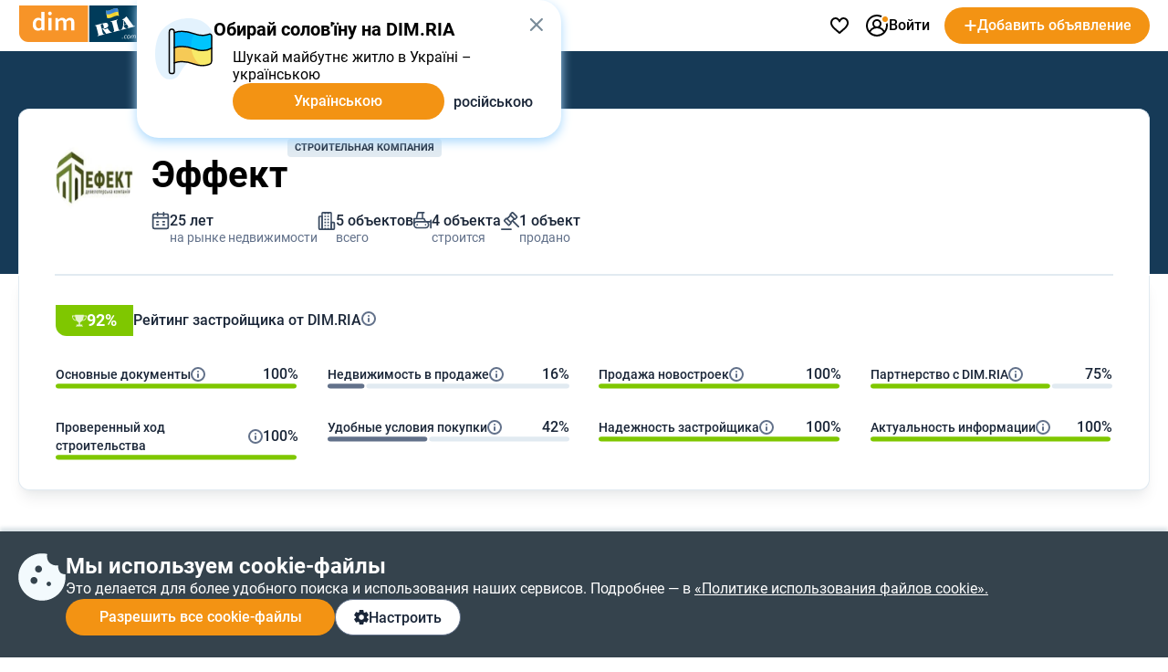

--- FILE ---
content_type: text/html; charset=utf-8
request_url: https://www.google.com/recaptcha/api2/anchor?ar=1&k=6LcuFdMUAAAAAHGswY54woAL8Le7hmO4jxDx5Q_q&co=aHR0cHM6Ly9kb20ucmlhLmNvbTo0NDM.&hl=en&v=7gg7H51Q-naNfhmCP3_R47ho&size=invisible&anchor-ms=20000&execute-ms=15000&cb=2smje86x4bxh
body_size: 48296
content:
<!DOCTYPE HTML><html dir="ltr" lang="en"><head><meta http-equiv="Content-Type" content="text/html; charset=UTF-8">
<meta http-equiv="X-UA-Compatible" content="IE=edge">
<title>reCAPTCHA</title>
<style type="text/css">
/* cyrillic-ext */
@font-face {
  font-family: 'Roboto';
  font-style: normal;
  font-weight: 400;
  font-stretch: 100%;
  src: url(//fonts.gstatic.com/s/roboto/v48/KFO7CnqEu92Fr1ME7kSn66aGLdTylUAMa3GUBHMdazTgWw.woff2) format('woff2');
  unicode-range: U+0460-052F, U+1C80-1C8A, U+20B4, U+2DE0-2DFF, U+A640-A69F, U+FE2E-FE2F;
}
/* cyrillic */
@font-face {
  font-family: 'Roboto';
  font-style: normal;
  font-weight: 400;
  font-stretch: 100%;
  src: url(//fonts.gstatic.com/s/roboto/v48/KFO7CnqEu92Fr1ME7kSn66aGLdTylUAMa3iUBHMdazTgWw.woff2) format('woff2');
  unicode-range: U+0301, U+0400-045F, U+0490-0491, U+04B0-04B1, U+2116;
}
/* greek-ext */
@font-face {
  font-family: 'Roboto';
  font-style: normal;
  font-weight: 400;
  font-stretch: 100%;
  src: url(//fonts.gstatic.com/s/roboto/v48/KFO7CnqEu92Fr1ME7kSn66aGLdTylUAMa3CUBHMdazTgWw.woff2) format('woff2');
  unicode-range: U+1F00-1FFF;
}
/* greek */
@font-face {
  font-family: 'Roboto';
  font-style: normal;
  font-weight: 400;
  font-stretch: 100%;
  src: url(//fonts.gstatic.com/s/roboto/v48/KFO7CnqEu92Fr1ME7kSn66aGLdTylUAMa3-UBHMdazTgWw.woff2) format('woff2');
  unicode-range: U+0370-0377, U+037A-037F, U+0384-038A, U+038C, U+038E-03A1, U+03A3-03FF;
}
/* math */
@font-face {
  font-family: 'Roboto';
  font-style: normal;
  font-weight: 400;
  font-stretch: 100%;
  src: url(//fonts.gstatic.com/s/roboto/v48/KFO7CnqEu92Fr1ME7kSn66aGLdTylUAMawCUBHMdazTgWw.woff2) format('woff2');
  unicode-range: U+0302-0303, U+0305, U+0307-0308, U+0310, U+0312, U+0315, U+031A, U+0326-0327, U+032C, U+032F-0330, U+0332-0333, U+0338, U+033A, U+0346, U+034D, U+0391-03A1, U+03A3-03A9, U+03B1-03C9, U+03D1, U+03D5-03D6, U+03F0-03F1, U+03F4-03F5, U+2016-2017, U+2034-2038, U+203C, U+2040, U+2043, U+2047, U+2050, U+2057, U+205F, U+2070-2071, U+2074-208E, U+2090-209C, U+20D0-20DC, U+20E1, U+20E5-20EF, U+2100-2112, U+2114-2115, U+2117-2121, U+2123-214F, U+2190, U+2192, U+2194-21AE, U+21B0-21E5, U+21F1-21F2, U+21F4-2211, U+2213-2214, U+2216-22FF, U+2308-230B, U+2310, U+2319, U+231C-2321, U+2336-237A, U+237C, U+2395, U+239B-23B7, U+23D0, U+23DC-23E1, U+2474-2475, U+25AF, U+25B3, U+25B7, U+25BD, U+25C1, U+25CA, U+25CC, U+25FB, U+266D-266F, U+27C0-27FF, U+2900-2AFF, U+2B0E-2B11, U+2B30-2B4C, U+2BFE, U+3030, U+FF5B, U+FF5D, U+1D400-1D7FF, U+1EE00-1EEFF;
}
/* symbols */
@font-face {
  font-family: 'Roboto';
  font-style: normal;
  font-weight: 400;
  font-stretch: 100%;
  src: url(//fonts.gstatic.com/s/roboto/v48/KFO7CnqEu92Fr1ME7kSn66aGLdTylUAMaxKUBHMdazTgWw.woff2) format('woff2');
  unicode-range: U+0001-000C, U+000E-001F, U+007F-009F, U+20DD-20E0, U+20E2-20E4, U+2150-218F, U+2190, U+2192, U+2194-2199, U+21AF, U+21E6-21F0, U+21F3, U+2218-2219, U+2299, U+22C4-22C6, U+2300-243F, U+2440-244A, U+2460-24FF, U+25A0-27BF, U+2800-28FF, U+2921-2922, U+2981, U+29BF, U+29EB, U+2B00-2BFF, U+4DC0-4DFF, U+FFF9-FFFB, U+10140-1018E, U+10190-1019C, U+101A0, U+101D0-101FD, U+102E0-102FB, U+10E60-10E7E, U+1D2C0-1D2D3, U+1D2E0-1D37F, U+1F000-1F0FF, U+1F100-1F1AD, U+1F1E6-1F1FF, U+1F30D-1F30F, U+1F315, U+1F31C, U+1F31E, U+1F320-1F32C, U+1F336, U+1F378, U+1F37D, U+1F382, U+1F393-1F39F, U+1F3A7-1F3A8, U+1F3AC-1F3AF, U+1F3C2, U+1F3C4-1F3C6, U+1F3CA-1F3CE, U+1F3D4-1F3E0, U+1F3ED, U+1F3F1-1F3F3, U+1F3F5-1F3F7, U+1F408, U+1F415, U+1F41F, U+1F426, U+1F43F, U+1F441-1F442, U+1F444, U+1F446-1F449, U+1F44C-1F44E, U+1F453, U+1F46A, U+1F47D, U+1F4A3, U+1F4B0, U+1F4B3, U+1F4B9, U+1F4BB, U+1F4BF, U+1F4C8-1F4CB, U+1F4D6, U+1F4DA, U+1F4DF, U+1F4E3-1F4E6, U+1F4EA-1F4ED, U+1F4F7, U+1F4F9-1F4FB, U+1F4FD-1F4FE, U+1F503, U+1F507-1F50B, U+1F50D, U+1F512-1F513, U+1F53E-1F54A, U+1F54F-1F5FA, U+1F610, U+1F650-1F67F, U+1F687, U+1F68D, U+1F691, U+1F694, U+1F698, U+1F6AD, U+1F6B2, U+1F6B9-1F6BA, U+1F6BC, U+1F6C6-1F6CF, U+1F6D3-1F6D7, U+1F6E0-1F6EA, U+1F6F0-1F6F3, U+1F6F7-1F6FC, U+1F700-1F7FF, U+1F800-1F80B, U+1F810-1F847, U+1F850-1F859, U+1F860-1F887, U+1F890-1F8AD, U+1F8B0-1F8BB, U+1F8C0-1F8C1, U+1F900-1F90B, U+1F93B, U+1F946, U+1F984, U+1F996, U+1F9E9, U+1FA00-1FA6F, U+1FA70-1FA7C, U+1FA80-1FA89, U+1FA8F-1FAC6, U+1FACE-1FADC, U+1FADF-1FAE9, U+1FAF0-1FAF8, U+1FB00-1FBFF;
}
/* vietnamese */
@font-face {
  font-family: 'Roboto';
  font-style: normal;
  font-weight: 400;
  font-stretch: 100%;
  src: url(//fonts.gstatic.com/s/roboto/v48/KFO7CnqEu92Fr1ME7kSn66aGLdTylUAMa3OUBHMdazTgWw.woff2) format('woff2');
  unicode-range: U+0102-0103, U+0110-0111, U+0128-0129, U+0168-0169, U+01A0-01A1, U+01AF-01B0, U+0300-0301, U+0303-0304, U+0308-0309, U+0323, U+0329, U+1EA0-1EF9, U+20AB;
}
/* latin-ext */
@font-face {
  font-family: 'Roboto';
  font-style: normal;
  font-weight: 400;
  font-stretch: 100%;
  src: url(//fonts.gstatic.com/s/roboto/v48/KFO7CnqEu92Fr1ME7kSn66aGLdTylUAMa3KUBHMdazTgWw.woff2) format('woff2');
  unicode-range: U+0100-02BA, U+02BD-02C5, U+02C7-02CC, U+02CE-02D7, U+02DD-02FF, U+0304, U+0308, U+0329, U+1D00-1DBF, U+1E00-1E9F, U+1EF2-1EFF, U+2020, U+20A0-20AB, U+20AD-20C0, U+2113, U+2C60-2C7F, U+A720-A7FF;
}
/* latin */
@font-face {
  font-family: 'Roboto';
  font-style: normal;
  font-weight: 400;
  font-stretch: 100%;
  src: url(//fonts.gstatic.com/s/roboto/v48/KFO7CnqEu92Fr1ME7kSn66aGLdTylUAMa3yUBHMdazQ.woff2) format('woff2');
  unicode-range: U+0000-00FF, U+0131, U+0152-0153, U+02BB-02BC, U+02C6, U+02DA, U+02DC, U+0304, U+0308, U+0329, U+2000-206F, U+20AC, U+2122, U+2191, U+2193, U+2212, U+2215, U+FEFF, U+FFFD;
}
/* cyrillic-ext */
@font-face {
  font-family: 'Roboto';
  font-style: normal;
  font-weight: 500;
  font-stretch: 100%;
  src: url(//fonts.gstatic.com/s/roboto/v48/KFO7CnqEu92Fr1ME7kSn66aGLdTylUAMa3GUBHMdazTgWw.woff2) format('woff2');
  unicode-range: U+0460-052F, U+1C80-1C8A, U+20B4, U+2DE0-2DFF, U+A640-A69F, U+FE2E-FE2F;
}
/* cyrillic */
@font-face {
  font-family: 'Roboto';
  font-style: normal;
  font-weight: 500;
  font-stretch: 100%;
  src: url(//fonts.gstatic.com/s/roboto/v48/KFO7CnqEu92Fr1ME7kSn66aGLdTylUAMa3iUBHMdazTgWw.woff2) format('woff2');
  unicode-range: U+0301, U+0400-045F, U+0490-0491, U+04B0-04B1, U+2116;
}
/* greek-ext */
@font-face {
  font-family: 'Roboto';
  font-style: normal;
  font-weight: 500;
  font-stretch: 100%;
  src: url(//fonts.gstatic.com/s/roboto/v48/KFO7CnqEu92Fr1ME7kSn66aGLdTylUAMa3CUBHMdazTgWw.woff2) format('woff2');
  unicode-range: U+1F00-1FFF;
}
/* greek */
@font-face {
  font-family: 'Roboto';
  font-style: normal;
  font-weight: 500;
  font-stretch: 100%;
  src: url(//fonts.gstatic.com/s/roboto/v48/KFO7CnqEu92Fr1ME7kSn66aGLdTylUAMa3-UBHMdazTgWw.woff2) format('woff2');
  unicode-range: U+0370-0377, U+037A-037F, U+0384-038A, U+038C, U+038E-03A1, U+03A3-03FF;
}
/* math */
@font-face {
  font-family: 'Roboto';
  font-style: normal;
  font-weight: 500;
  font-stretch: 100%;
  src: url(//fonts.gstatic.com/s/roboto/v48/KFO7CnqEu92Fr1ME7kSn66aGLdTylUAMawCUBHMdazTgWw.woff2) format('woff2');
  unicode-range: U+0302-0303, U+0305, U+0307-0308, U+0310, U+0312, U+0315, U+031A, U+0326-0327, U+032C, U+032F-0330, U+0332-0333, U+0338, U+033A, U+0346, U+034D, U+0391-03A1, U+03A3-03A9, U+03B1-03C9, U+03D1, U+03D5-03D6, U+03F0-03F1, U+03F4-03F5, U+2016-2017, U+2034-2038, U+203C, U+2040, U+2043, U+2047, U+2050, U+2057, U+205F, U+2070-2071, U+2074-208E, U+2090-209C, U+20D0-20DC, U+20E1, U+20E5-20EF, U+2100-2112, U+2114-2115, U+2117-2121, U+2123-214F, U+2190, U+2192, U+2194-21AE, U+21B0-21E5, U+21F1-21F2, U+21F4-2211, U+2213-2214, U+2216-22FF, U+2308-230B, U+2310, U+2319, U+231C-2321, U+2336-237A, U+237C, U+2395, U+239B-23B7, U+23D0, U+23DC-23E1, U+2474-2475, U+25AF, U+25B3, U+25B7, U+25BD, U+25C1, U+25CA, U+25CC, U+25FB, U+266D-266F, U+27C0-27FF, U+2900-2AFF, U+2B0E-2B11, U+2B30-2B4C, U+2BFE, U+3030, U+FF5B, U+FF5D, U+1D400-1D7FF, U+1EE00-1EEFF;
}
/* symbols */
@font-face {
  font-family: 'Roboto';
  font-style: normal;
  font-weight: 500;
  font-stretch: 100%;
  src: url(//fonts.gstatic.com/s/roboto/v48/KFO7CnqEu92Fr1ME7kSn66aGLdTylUAMaxKUBHMdazTgWw.woff2) format('woff2');
  unicode-range: U+0001-000C, U+000E-001F, U+007F-009F, U+20DD-20E0, U+20E2-20E4, U+2150-218F, U+2190, U+2192, U+2194-2199, U+21AF, U+21E6-21F0, U+21F3, U+2218-2219, U+2299, U+22C4-22C6, U+2300-243F, U+2440-244A, U+2460-24FF, U+25A0-27BF, U+2800-28FF, U+2921-2922, U+2981, U+29BF, U+29EB, U+2B00-2BFF, U+4DC0-4DFF, U+FFF9-FFFB, U+10140-1018E, U+10190-1019C, U+101A0, U+101D0-101FD, U+102E0-102FB, U+10E60-10E7E, U+1D2C0-1D2D3, U+1D2E0-1D37F, U+1F000-1F0FF, U+1F100-1F1AD, U+1F1E6-1F1FF, U+1F30D-1F30F, U+1F315, U+1F31C, U+1F31E, U+1F320-1F32C, U+1F336, U+1F378, U+1F37D, U+1F382, U+1F393-1F39F, U+1F3A7-1F3A8, U+1F3AC-1F3AF, U+1F3C2, U+1F3C4-1F3C6, U+1F3CA-1F3CE, U+1F3D4-1F3E0, U+1F3ED, U+1F3F1-1F3F3, U+1F3F5-1F3F7, U+1F408, U+1F415, U+1F41F, U+1F426, U+1F43F, U+1F441-1F442, U+1F444, U+1F446-1F449, U+1F44C-1F44E, U+1F453, U+1F46A, U+1F47D, U+1F4A3, U+1F4B0, U+1F4B3, U+1F4B9, U+1F4BB, U+1F4BF, U+1F4C8-1F4CB, U+1F4D6, U+1F4DA, U+1F4DF, U+1F4E3-1F4E6, U+1F4EA-1F4ED, U+1F4F7, U+1F4F9-1F4FB, U+1F4FD-1F4FE, U+1F503, U+1F507-1F50B, U+1F50D, U+1F512-1F513, U+1F53E-1F54A, U+1F54F-1F5FA, U+1F610, U+1F650-1F67F, U+1F687, U+1F68D, U+1F691, U+1F694, U+1F698, U+1F6AD, U+1F6B2, U+1F6B9-1F6BA, U+1F6BC, U+1F6C6-1F6CF, U+1F6D3-1F6D7, U+1F6E0-1F6EA, U+1F6F0-1F6F3, U+1F6F7-1F6FC, U+1F700-1F7FF, U+1F800-1F80B, U+1F810-1F847, U+1F850-1F859, U+1F860-1F887, U+1F890-1F8AD, U+1F8B0-1F8BB, U+1F8C0-1F8C1, U+1F900-1F90B, U+1F93B, U+1F946, U+1F984, U+1F996, U+1F9E9, U+1FA00-1FA6F, U+1FA70-1FA7C, U+1FA80-1FA89, U+1FA8F-1FAC6, U+1FACE-1FADC, U+1FADF-1FAE9, U+1FAF0-1FAF8, U+1FB00-1FBFF;
}
/* vietnamese */
@font-face {
  font-family: 'Roboto';
  font-style: normal;
  font-weight: 500;
  font-stretch: 100%;
  src: url(//fonts.gstatic.com/s/roboto/v48/KFO7CnqEu92Fr1ME7kSn66aGLdTylUAMa3OUBHMdazTgWw.woff2) format('woff2');
  unicode-range: U+0102-0103, U+0110-0111, U+0128-0129, U+0168-0169, U+01A0-01A1, U+01AF-01B0, U+0300-0301, U+0303-0304, U+0308-0309, U+0323, U+0329, U+1EA0-1EF9, U+20AB;
}
/* latin-ext */
@font-face {
  font-family: 'Roboto';
  font-style: normal;
  font-weight: 500;
  font-stretch: 100%;
  src: url(//fonts.gstatic.com/s/roboto/v48/KFO7CnqEu92Fr1ME7kSn66aGLdTylUAMa3KUBHMdazTgWw.woff2) format('woff2');
  unicode-range: U+0100-02BA, U+02BD-02C5, U+02C7-02CC, U+02CE-02D7, U+02DD-02FF, U+0304, U+0308, U+0329, U+1D00-1DBF, U+1E00-1E9F, U+1EF2-1EFF, U+2020, U+20A0-20AB, U+20AD-20C0, U+2113, U+2C60-2C7F, U+A720-A7FF;
}
/* latin */
@font-face {
  font-family: 'Roboto';
  font-style: normal;
  font-weight: 500;
  font-stretch: 100%;
  src: url(//fonts.gstatic.com/s/roboto/v48/KFO7CnqEu92Fr1ME7kSn66aGLdTylUAMa3yUBHMdazQ.woff2) format('woff2');
  unicode-range: U+0000-00FF, U+0131, U+0152-0153, U+02BB-02BC, U+02C6, U+02DA, U+02DC, U+0304, U+0308, U+0329, U+2000-206F, U+20AC, U+2122, U+2191, U+2193, U+2212, U+2215, U+FEFF, U+FFFD;
}
/* cyrillic-ext */
@font-face {
  font-family: 'Roboto';
  font-style: normal;
  font-weight: 900;
  font-stretch: 100%;
  src: url(//fonts.gstatic.com/s/roboto/v48/KFO7CnqEu92Fr1ME7kSn66aGLdTylUAMa3GUBHMdazTgWw.woff2) format('woff2');
  unicode-range: U+0460-052F, U+1C80-1C8A, U+20B4, U+2DE0-2DFF, U+A640-A69F, U+FE2E-FE2F;
}
/* cyrillic */
@font-face {
  font-family: 'Roboto';
  font-style: normal;
  font-weight: 900;
  font-stretch: 100%;
  src: url(//fonts.gstatic.com/s/roboto/v48/KFO7CnqEu92Fr1ME7kSn66aGLdTylUAMa3iUBHMdazTgWw.woff2) format('woff2');
  unicode-range: U+0301, U+0400-045F, U+0490-0491, U+04B0-04B1, U+2116;
}
/* greek-ext */
@font-face {
  font-family: 'Roboto';
  font-style: normal;
  font-weight: 900;
  font-stretch: 100%;
  src: url(//fonts.gstatic.com/s/roboto/v48/KFO7CnqEu92Fr1ME7kSn66aGLdTylUAMa3CUBHMdazTgWw.woff2) format('woff2');
  unicode-range: U+1F00-1FFF;
}
/* greek */
@font-face {
  font-family: 'Roboto';
  font-style: normal;
  font-weight: 900;
  font-stretch: 100%;
  src: url(//fonts.gstatic.com/s/roboto/v48/KFO7CnqEu92Fr1ME7kSn66aGLdTylUAMa3-UBHMdazTgWw.woff2) format('woff2');
  unicode-range: U+0370-0377, U+037A-037F, U+0384-038A, U+038C, U+038E-03A1, U+03A3-03FF;
}
/* math */
@font-face {
  font-family: 'Roboto';
  font-style: normal;
  font-weight: 900;
  font-stretch: 100%;
  src: url(//fonts.gstatic.com/s/roboto/v48/KFO7CnqEu92Fr1ME7kSn66aGLdTylUAMawCUBHMdazTgWw.woff2) format('woff2');
  unicode-range: U+0302-0303, U+0305, U+0307-0308, U+0310, U+0312, U+0315, U+031A, U+0326-0327, U+032C, U+032F-0330, U+0332-0333, U+0338, U+033A, U+0346, U+034D, U+0391-03A1, U+03A3-03A9, U+03B1-03C9, U+03D1, U+03D5-03D6, U+03F0-03F1, U+03F4-03F5, U+2016-2017, U+2034-2038, U+203C, U+2040, U+2043, U+2047, U+2050, U+2057, U+205F, U+2070-2071, U+2074-208E, U+2090-209C, U+20D0-20DC, U+20E1, U+20E5-20EF, U+2100-2112, U+2114-2115, U+2117-2121, U+2123-214F, U+2190, U+2192, U+2194-21AE, U+21B0-21E5, U+21F1-21F2, U+21F4-2211, U+2213-2214, U+2216-22FF, U+2308-230B, U+2310, U+2319, U+231C-2321, U+2336-237A, U+237C, U+2395, U+239B-23B7, U+23D0, U+23DC-23E1, U+2474-2475, U+25AF, U+25B3, U+25B7, U+25BD, U+25C1, U+25CA, U+25CC, U+25FB, U+266D-266F, U+27C0-27FF, U+2900-2AFF, U+2B0E-2B11, U+2B30-2B4C, U+2BFE, U+3030, U+FF5B, U+FF5D, U+1D400-1D7FF, U+1EE00-1EEFF;
}
/* symbols */
@font-face {
  font-family: 'Roboto';
  font-style: normal;
  font-weight: 900;
  font-stretch: 100%;
  src: url(//fonts.gstatic.com/s/roboto/v48/KFO7CnqEu92Fr1ME7kSn66aGLdTylUAMaxKUBHMdazTgWw.woff2) format('woff2');
  unicode-range: U+0001-000C, U+000E-001F, U+007F-009F, U+20DD-20E0, U+20E2-20E4, U+2150-218F, U+2190, U+2192, U+2194-2199, U+21AF, U+21E6-21F0, U+21F3, U+2218-2219, U+2299, U+22C4-22C6, U+2300-243F, U+2440-244A, U+2460-24FF, U+25A0-27BF, U+2800-28FF, U+2921-2922, U+2981, U+29BF, U+29EB, U+2B00-2BFF, U+4DC0-4DFF, U+FFF9-FFFB, U+10140-1018E, U+10190-1019C, U+101A0, U+101D0-101FD, U+102E0-102FB, U+10E60-10E7E, U+1D2C0-1D2D3, U+1D2E0-1D37F, U+1F000-1F0FF, U+1F100-1F1AD, U+1F1E6-1F1FF, U+1F30D-1F30F, U+1F315, U+1F31C, U+1F31E, U+1F320-1F32C, U+1F336, U+1F378, U+1F37D, U+1F382, U+1F393-1F39F, U+1F3A7-1F3A8, U+1F3AC-1F3AF, U+1F3C2, U+1F3C4-1F3C6, U+1F3CA-1F3CE, U+1F3D4-1F3E0, U+1F3ED, U+1F3F1-1F3F3, U+1F3F5-1F3F7, U+1F408, U+1F415, U+1F41F, U+1F426, U+1F43F, U+1F441-1F442, U+1F444, U+1F446-1F449, U+1F44C-1F44E, U+1F453, U+1F46A, U+1F47D, U+1F4A3, U+1F4B0, U+1F4B3, U+1F4B9, U+1F4BB, U+1F4BF, U+1F4C8-1F4CB, U+1F4D6, U+1F4DA, U+1F4DF, U+1F4E3-1F4E6, U+1F4EA-1F4ED, U+1F4F7, U+1F4F9-1F4FB, U+1F4FD-1F4FE, U+1F503, U+1F507-1F50B, U+1F50D, U+1F512-1F513, U+1F53E-1F54A, U+1F54F-1F5FA, U+1F610, U+1F650-1F67F, U+1F687, U+1F68D, U+1F691, U+1F694, U+1F698, U+1F6AD, U+1F6B2, U+1F6B9-1F6BA, U+1F6BC, U+1F6C6-1F6CF, U+1F6D3-1F6D7, U+1F6E0-1F6EA, U+1F6F0-1F6F3, U+1F6F7-1F6FC, U+1F700-1F7FF, U+1F800-1F80B, U+1F810-1F847, U+1F850-1F859, U+1F860-1F887, U+1F890-1F8AD, U+1F8B0-1F8BB, U+1F8C0-1F8C1, U+1F900-1F90B, U+1F93B, U+1F946, U+1F984, U+1F996, U+1F9E9, U+1FA00-1FA6F, U+1FA70-1FA7C, U+1FA80-1FA89, U+1FA8F-1FAC6, U+1FACE-1FADC, U+1FADF-1FAE9, U+1FAF0-1FAF8, U+1FB00-1FBFF;
}
/* vietnamese */
@font-face {
  font-family: 'Roboto';
  font-style: normal;
  font-weight: 900;
  font-stretch: 100%;
  src: url(//fonts.gstatic.com/s/roboto/v48/KFO7CnqEu92Fr1ME7kSn66aGLdTylUAMa3OUBHMdazTgWw.woff2) format('woff2');
  unicode-range: U+0102-0103, U+0110-0111, U+0128-0129, U+0168-0169, U+01A0-01A1, U+01AF-01B0, U+0300-0301, U+0303-0304, U+0308-0309, U+0323, U+0329, U+1EA0-1EF9, U+20AB;
}
/* latin-ext */
@font-face {
  font-family: 'Roboto';
  font-style: normal;
  font-weight: 900;
  font-stretch: 100%;
  src: url(//fonts.gstatic.com/s/roboto/v48/KFO7CnqEu92Fr1ME7kSn66aGLdTylUAMa3KUBHMdazTgWw.woff2) format('woff2');
  unicode-range: U+0100-02BA, U+02BD-02C5, U+02C7-02CC, U+02CE-02D7, U+02DD-02FF, U+0304, U+0308, U+0329, U+1D00-1DBF, U+1E00-1E9F, U+1EF2-1EFF, U+2020, U+20A0-20AB, U+20AD-20C0, U+2113, U+2C60-2C7F, U+A720-A7FF;
}
/* latin */
@font-face {
  font-family: 'Roboto';
  font-style: normal;
  font-weight: 900;
  font-stretch: 100%;
  src: url(//fonts.gstatic.com/s/roboto/v48/KFO7CnqEu92Fr1ME7kSn66aGLdTylUAMa3yUBHMdazQ.woff2) format('woff2');
  unicode-range: U+0000-00FF, U+0131, U+0152-0153, U+02BB-02BC, U+02C6, U+02DA, U+02DC, U+0304, U+0308, U+0329, U+2000-206F, U+20AC, U+2122, U+2191, U+2193, U+2212, U+2215, U+FEFF, U+FFFD;
}

</style>
<link rel="stylesheet" type="text/css" href="https://www.gstatic.com/recaptcha/releases/7gg7H51Q-naNfhmCP3_R47ho/styles__ltr.css">
<script nonce="PnemkkBPFkwuFavtyZ1Krw" type="text/javascript">window['__recaptcha_api'] = 'https://www.google.com/recaptcha/api2/';</script>
<script type="text/javascript" src="https://www.gstatic.com/recaptcha/releases/7gg7H51Q-naNfhmCP3_R47ho/recaptcha__en.js" nonce="PnemkkBPFkwuFavtyZ1Krw">
      
    </script></head>
<body><div id="rc-anchor-alert" class="rc-anchor-alert"></div>
<input type="hidden" id="recaptcha-token" value="[base64]">
<script type="text/javascript" nonce="PnemkkBPFkwuFavtyZ1Krw">
      recaptcha.anchor.Main.init("[\x22ainput\x22,[\x22bgdata\x22,\x22\x22,\[base64]/[base64]/[base64]/[base64]/cjw8ejpyPj4+eil9Y2F0Y2gobCl7dGhyb3cgbDt9fSxIPWZ1bmN0aW9uKHcsdCx6KXtpZih3PT0xOTR8fHc9PTIwOCl0LnZbd10/dC52W3ddLmNvbmNhdCh6KTp0LnZbd109b2Yoeix0KTtlbHNle2lmKHQuYkImJnchPTMxNylyZXR1cm47dz09NjZ8fHc9PTEyMnx8dz09NDcwfHx3PT00NHx8dz09NDE2fHx3PT0zOTd8fHc9PTQyMXx8dz09Njh8fHc9PTcwfHx3PT0xODQ/[base64]/[base64]/[base64]/bmV3IGRbVl0oSlswXSk6cD09Mj9uZXcgZFtWXShKWzBdLEpbMV0pOnA9PTM/bmV3IGRbVl0oSlswXSxKWzFdLEpbMl0pOnA9PTQ/[base64]/[base64]/[base64]/[base64]\x22,\[base64]\\u003d\x22,\x22wooAbMKdYcKzMTDDn1bDmsKvNMOWa8O6d8K6UnF1w5A2wostw4hFcsOpw6fCqU3DoMODw4PCn8Kcw4rCi8KMw5fCpsOgw7/[base64]/DgMKGw6nDpsKgwpfCkz/CnBrCi2N/[base64]/DlsOsQsKFwqvCq8OzwrpBYMK8wo3CmTbCtMKBwqvCoRV7wqZkw6jCrsKMw4rCim3DryU4wrvCmcKqw4IMwr/Diy0ewoDClWxJHMO/LMOnw7ZEw6lmw6DCiMOKEDRcw6xfw47CiX7DkHPDgVHDk0AEw5lyV8K2QW/DpzACdU0wWcKEwrrCiA5lw6LDoMO7w5zDrGFHNVcOw7zDon/DtUUvNxRfTsKVwrwEesOQw7TDhAszNsOQwrvClMKic8OfOsOZwphKUMO8HRg7YsOyw7XCi8KbwrFrw5MBX37CnybDv8KAw5TDh8OhIyBrYWonOVXDjXDCpi/[base64]/[base64]/wq3Dg1kGwr/[base64]/wrvChcK0wpnCm8KEUsKTwpRzwq4Vw7J1w5vCmBosw5LCvQbDuGTDrxVuccKAwq16w6g7OcO0wrrDjsOKehvCmg0WaQzCnsOTGsKowpvDjB/CrloYP8K+w4NVw4ZiZwERw6rDqsKoOsOmXMK5wqhmwrTDkW/[base64]/[base64]/wqRlwo7Ckj0pwo5pw47DtRNvwonCtkk9wqrDgGhoMMO9wo4mw7HDqF7CtFExwpHCrcOZw5zCsMKuw5BYE1tofGjCiC57fMKXQ2bDqMKzbw12TcO4wos0JxwWbMOcw47DlRjDlMOWZMO2XsOkEsKtw7FhYQoUWwgkXDhFwp/Dr1sRBAtCw4JFw7Ijw6zDvhF6RBVgJ0HCmcKpw790eBAlH8KSwpXDsTrDmsOeBEDDtBVgPwFOwrzCqgIewpsZTG3CnsOVwrbCgCnDkSnDoyEnw6zDsMKkw7YUw5hfSWHCiMKOw7XDm8OeRsOdA8Oawoh+w6UqfybDscKFwp/Con4Jc1jCvsOhF8KIw7VPw6XCiWlcVsOyN8KwRGPCpE4MPkrDiHPDncORwrUdUsKzesK5wpppRMKyPcOMwrzCqybCnsKuw5pwfcK2Ux0ef8K0w6jCuMO6wonCmlxYw79EwpDCgG4tNjRawpfCnSTDgQsTbGUKHz9Gw5LDtDNWCSN0eMKfw6Ugw4fChcO/[base64]/CrcO3N1hBeQfCkUPCjcOWw77ChMK+w6/[base64]/CvXsowofCtsKLHzcew6vDpzDCtMOTGsKbw5YKwqgWw50CUcOfJMKiw4jDq8KVFSl8w5XDjMKSw7MrdMO/w63DjwPChMKEw7cTw4nDhMKbwo7CucK+w6fDn8Kow691w5DDscKlQF08U8KWwo/DkcOgw7U6NiYJwoAlWX3CvXPDl8O4w53DsMKrb8K0ZDXDtk0Mwq8jw6t+woTCuznDr8OfajHDuB/Dv8K+wrHDvwfDjUvCiMOxwqBCLg3CmG0uwpQZw61cw7lHKcKCVFgJwqLDncOVwr7CqBjClC7ChkvCs2fCtRR3YsOyIHQXesKzwqPDjh4Nw6zCoBHDncKHLsKLJGPDksOnw6rCqXjDrD4Iwo/Ctws/EFFvwoELTsOdScOkw7DCpkXDnk/CucKlC8KnFT0NfQA+wrzDqMKbw4rDvltiWlHCixsnFcOiKhB7cz/DglnDrwIowqsYwqgUe8Kvwp5Qw44ewp1Wd8OZf0QfO17Ck3zCr2QzYCwfYQHDucKWwo8yw4LDp8Ogw5dswo/[base64]/CmcKySkFBwrgzw7NTwpM2w53DlMKwUcKcwo5cdyTCoHYZw6ATcDsqwp4swr/DhMK7wr7Ci8Kww6YTwpJ7E0TDgMKuwr/[base64]/[base64]/[base64]/DkTVMMcOawpnCjTRIFcOiw5AIw6B4w6zCmSTDrz4PPcOHw6INw704w6kpVsOsShPDvMKew7Iqa8KJSsKNCUXDmcK8DUckwrE7w4/DpcOMejXDjsKUS8OzP8O5TsO5TMOjOMOqwrvCrCZ+wrhXf8OTFsKxw6Zfw49ySsO8WMKTeMOxLMKLw6MMC1DCnX3Dn8Oiwo/[base64]/CiXTCrcKWwofCscO0w50dIyFNw4/[base64]/Ck8Kewr3DjMOqaFLCryfCiMO8YMKHC8Kjw6LCq8KQD2AcwrHCgMK/C8KENBnDilbCmMObw4IhJGfDgCjCoMOUw4XDhA4DN8OVw48gw5opwp8jYhgJDCMdw53DmicQK8KlwoBawptKwp3ClMKrw5HCoiI/wr4Lw4QjTk1uw7lfwpQCwqrDqxQSwqTCi8Ovw6IuV8OUAsKzwqIVw4bCrljDoMKLw5nDisKvw6lWT8O4w7hea8OawrTCg8KVwppNZ8KAwoBxwr/CmwrCosK5wpB3B8KqWWB5woXCrsKzHsKlTnJvYMOAw45LY8KcesKTw7QoeGEQf8OHQcKRwoxLS8OHbcOMwq1Qw4vDoknDvcKaw43Dkk7DrsOKUkXCvMKZT8KIBsKhwonDmgx0d8KHwoLChMOcMMOKwqBWw5vCuU9/w4AzY8OhwpHCgsOTH8OEambDgngSdWFKFDTDnxHCrMK9eVwewoHDlGZfwr7DqcKUw5PCgMOyJGjCli7DtyjDujFSNsOqdjUfwpTDj8OfDcOrRnhVYcO+w6EQw4zCmMOzVMKWKhHDrA/DvMKPM8OmXsOCw7YXwqPCkjMCGcKjw7RIw55MwoNew4F3w5kQwqLCvcKdWGvDlg1BSjnCoH3CkhAaVj8iwqc8w7DDtMO0wr4wcMK+BldnPcOJDcK7T8Kgwp1RwoRURcObPUNww4XChMOGwpjDtCVVQz/CjhJmPMOda2fCmQfDs3vCrsKpe8Oew5rCtcOVU8OqSGnCiMOUwpAiw7EaQMOfwp/DqhnCucK9KiF4wooDwp3Clh/DmArCkh0mwrtuFxDCh8OjwpbDp8KqZMKvwqDCvCfCizQoQlnCkCsRNmF+w4fDgsO/[base64]/DpcO0SibDlcKZLMOkMsKjP3jCng3DjMO4w7vCkcOzw4ZuwobDl8Ocw6vClsO8UlBEPMKZwqdyw6/Cr31geEnDv2s4UMOdw6fDt8OCw4oGW8KfGMODbcKew4TCmQhScsOfw4vDrkDDmsODXS0PwqLDrgwxNsOER23CtMKWw649wrdrwpXDsB5Mw47DsMOnw7zDnlFswpbDq8O+BWIdwpTCvsKJdcKAwqV/[base64]/DosOeTFthAMKtwoUcw7jDqhTDqCLDmsOHwqU4QjU1OGo5woB1w6YGw40Uw5lsFTxRJzPClyUYwoR8w5ZFw5XCvcOiw4HDoQTCpMOnFhLCghDDpcKRwphMwooTZx7CoMK8PCxHVk5CDiXDiWJ6w6/Dk8O7G8OeS8KcSjkzw68lwo/DqcO+wpx0McO/wpx6a8Ojwo1Hw7pKP2wbwpTCrsOywqjCl8KhZ8Oqw7IdwpTDhMOBwrRjwqIAwqbDtnIcbQTCkcOEUcK8w41+RsOPUsK+YC/DgsOXMlUrworCnMKyOcKaEWTDmizCrMKLe8KPF8OXfMOwwoBVw7jCixMtwqNmDcKnw77Dq8KrXjAQw7bCiMOedMOIU0MAwppvVsOLwpZyMMKyMsObwpwKw6XCsVwuIMKwZ8KZDVrDlsOwQcOUw7zCjjUXdFNkAloGMAw/wrvChHojSsO3wpbDsMOuw7bCscOzecOGw5zDqcOSw4LDoFFnd8OhSjDDi8OVw6YMw4nDksOXE8OaTDDDm1fCuGlUw6DCisKWw5NsKGMKZcOZEHzCu8O8wqrDnnRvPcOiFiDDullZw6DCkMKGNUXDrSpVw5HClFvCmStPJE/CjRV3GAMvMMKEw7PDrTDDlsKeaWcKwrxrwrTCgFYaRcOYKRvCqwAzw5LCmwg0QMOSw5/CsSxjUzbCk8KyfSpZXifCrzhTwqRWw5kZfUdlw5EmI8OxYMKhJTMbDV9Tw6DDl8KDckXDkA0vUBrCg3xpT8KkE8KGw7NpeXxWw4wfw6/Chj/CtMKfwp5gckHDgcKDdFbCjx53w5N4AWBrBjl8wovDhcOGwqbCl8Ktw6HCjX3CmlpWOcOkwphNZcKOMEzClVQuwqHCkMKBw5jDh8OkwqrCkzfCq13CqsOdwpt0w7/DhcO9VnpMYcKDw4XDqSjDliPCsQ3CscKqDCNlHGUuGkgAw5Ilw5sRwonCu8Kww41Lw5vDigbCpUDDqA4aLsKYMjJ6K8KAS8KzwqfCvMK2LUwMw6XDoMOIwplvwq3CtsK8aT7DlsK9Qj/[base64]/DlGFcw4QOHXZCw558w5LDn8KgKcKWfCYlRcKiwpYGQ3dOVU7DpMOqw6wow6HDoAfDuQs0b1MuwppKwoTCscOhw4MRwo3CqwjCjMKlMsO5w5LDtMOoGj/Dux/DmsOGwpkHTzEyw6wmwohaw7/ClibDvzB1NMO9dSx+wo/Cgy3CuMOEKsKrLsOsHcKaw7vCicKKw5hJGixtw6/CssOrw6XDs8Ohw7EISMKASsOTw59TwofDgm/CtcOAw7HCgA/[base64]/DuAXDvsOqwpHDsUvCksOHwocJwprDkHTCt2MVw6VIAMKOWcKgVXrDgsKbwr8yBcKFWhYvM8KYwpRtw4zDjnHDhcOZw5ksAWslw5sYS39Jw6xmd8O/IXTCn8KjdEnDhMK1EcKXHBHCvCfCgcO7w6PCq8K6FSZpw6B5wpVNAX9fHcOqCcKOwqHCscOMLGfDsMOjwrElwq9qw5QfwrPCvMKafMOww47Dj0fDrULCu8KTI8KLEzhIw67DlMKZwqbDlw54w43CvMKrw6YVBcOvB8OfOMODXyNdZcOmw5/[base64]/CgMOOACwqKsOTw4DDgy4iVMKVwrnCgl3DisK/w4tScWZjwp/CinLClMOnw6s+wqzDmcKRwozCimgDZU7CvsKnLsKiwrbDtsK5wqkQw77CqcKWH2vDmMKKZAXDhMKVUjDDshrCvcOAIjDCsWnCnsKXw4MkYsK0UMKHcsKzCxvCocKJVcO5R8OjacKJw67Cl8KzYUhCw6vCoMKZEUTClsKbEMKgE8Kowq1CwqhqbcKiw7PDssK+SsO0QA/DmlbDpcO2wrUxw5x+w497wpzChVbDr3jCoQTCpi/DmcOIVMOUwqzCpcOpwrvDg8O+w77DjBIdK8O5Sm7DsQIXw7nCl34Tw51hOVrClw3ChWjChcKbdcOOJcOjWMOcRSNBHF0DwqhxPsOEw7rDoF42w5Akw6rDl8KXeMK9w5lRw73DuzXChSA/KwTDg2HDtjMjw5Vnw7VaZHTCgMOaw7jCsMKOw68tw7zDvsOMw4ZowrdGY8KnM8OaNcKBbMOWw4nCtsORw7HDkcKof1slPnZ4woLCt8O3EnrCiRNjJ8K+ZsOhw6DCp8OTL8OvXsOqwqrCoMOvwpDCjsKRJCFiw59IwrAFAMOXA8K/acOGw5lNBcKyAXrCg1PDg8KAwqoLVnzCrzbDscK+RsOqTMOmMsOhw6FXDMKwMikqe3TDmkLDvcOew4tYNAXDpRJtCzxOF0wUBcK9w7nDrcO3VcK0TUIdTEzCjcKyNsO6OMKBw6QfWcO2wrp7CMKhwp4TMAoUOlg5cG4cYMO/FXHCu0LDqyELw79TwrHCmcOuCmIFw5sAS8KWwrnDicK2w43ClMO5w5nDucOtDMOZw7swwrvCghrDi8KNQ8OmXcOofj/ChFJfw4RPbMOawpPDt3tOwqQbHsOkAQXDosOKw4FWwpzCv24cw6zCuVNnw5nDoRcjwrwXw7tLHWvCjsOCIMOKw442wqXCtsKjw73DmHTDgMK0cMKKw6DDlsKDYcOCwrDCoU/Du8OIVHPDvGcMVMOWwpvCqcKDG09ww7xew7QnInl8WcOXwqTDisK5wp7Cik/Ct8O3w5xhKBbCncOqb8OGwp3DqQQzwoPDlMOVw54AWcOvwr5OL8OdNwvDusOuOwTCnFbCiB3DuhrDpsO5w5Ehwo/DoXJuMDJAw7bDjUzCihYhO1tAMcOPVcKNNXTDhsOyDWcOWCTDkU/DncOow6clw4/DjMK7wq1Zw6g3w6DCmgHDsMKGEljCq3fCj0MAw6DDtcKYw51DVcO9w7PCg3kewqjCoMKuwrUMw5vDrktHMsKJaT3DjMKRFsO+w5Adw7gYMHfCvMKEDhvCjz1SwrIec8Oow6PDkwDCi8Opwrhvw73DrzYfwrMCw7vDnj/[base64]/R8O4worDsWXDusOawrsZwpXDj3HCksO4w4pFw6kFwqrDrcKIN8Oew6dGwq/Dn3DDrwNnw4zDhF3CuyfCvcOVX8KpMMO7PDg5wqJMwop2wrXDvAlKVgk/w6pwKcKyOH8EwrnCoz0pNAzCmMOYRcOOwpNlw5bCicOwdMOBw6zDhcK+eQXDo8KMPcOiw5fDgFp0wr8Mw47DhsKxbnozwqXDkmZSw7XDjxPCmEQoFSrCnsKvwq3CunNOwovCh8KxNRoZw47DlHEYw6nDr0YNw4/CssKmUMKyw6dkw6wvYsOVPzbDs8K/csO9XjXDo1N2FUpdIlbDvm5tBnrDjMOuA0wTw7Ntwp0JKn88QcOrwpnCgG/CrsOxfDDCqcK3DlsZwokMwpB3VcKeQcOUwps7wp/[base64]/DilF8GwXCgC7Dj8KCwo3DhTMOd8OiwrAKw4M3wqLDo8K2w58wbcOQDhIQwqBmw4HCrMKkci83LSMdw4Fpwo4Ewp/[base64]/w4XDpMOGeTQQKsO0wrPDonvCjiZOwojDhWogQ8K3WwrCi3bCjcOBKcKcK2rDmsOpZsOAGsK/w7DCt30RV1/DgHM0w710wqHDh8KUWMOnFMKXFMOPw7HDkMOswo9Sw6xaw6nDizPClQg2UHFJw7xLw5fCuRtdakIvCypswolobER3UcO7wq/Cgn3CiCIVSsORw7pkwoQBw7zDmsK2wpdNCDXDocKXMQvCoF0Rw5tIwqrCnMO7IcKTw5Asw7vCsERMCsO2w4fDo0HClRrDv8ODw7hDwrF1cnpqwpjDhMK1w5XCkxpMw7fDq8OLwqhFAx1owrDDuiLCvi1KwrvDlAXCkxFvw5XDqy/Cpk0rw6XCjh/DnMOCLsOcfsKawpjDrUnDocO8e8OSbmESwofDm0XDnsOxwp7Dm8OeRsONw5TCvFkAN8K1w7/DlsK5D8O/w5bCpcOiH8Kuw64nw7o9SmsqZ8OURcKpwr15w5gywpluUHB+J2LCmz/DuMKqwoEuw6kIwpnDvXFEB27ChUdwJMO7DFVMesK1N8KowovCg8O3w5HChl0mbsOjwpTDs8OLZBHCuxIWwpzDtcO4BMKNCWISw7DDnnAXdCsvw7YCwocuEMOWScKiEj/ClsKoeH7Dl8O1WWjDkcOKTwxtNA9dVMKgwpIiO1dOw5B2OyfCjRIBJzxafXQKdxrDr8OYwoHCpsOac8K7JkzCpR3DuMKEW8Kxw6nDjxw7HjkJw4PDj8OCd2fDs8KFwodCc8OawqI6wpvCpxHCksOhZRx+byghYMKUQnoVw5TCjiPDiE/Cg3PDtsKtw4bDhEVdXRIGwr/DjEpCwql/w5o9MMOTbT3DvsOBccO/[base64]/AyfDt8KOLwoTw6TDon7DqMObwpPDmsKKw5Rsw5HDsMOSdwrDqVfDnjwxwoA1wpjCmTdSw5XCnzbCmgNsw5HDlB41GsO/w6nDjAPDsj1mwrgNw5rCmsKzw5hhOX5qPcKZU8K4NMO0wrFCw7/CvsKNw4YHVyw1KcK9PD4XFHYSwqTDtTnDqQoPQEMdw4DCg2UFw5PCmSpLwqDCgn7CqMKOAsK+CHJRwqTCkMKTwr/[base64]/CtMKmHMK4w4rCtwZowqoUAcKMw5IPwpFmworCrsKNHcKrwqY3wrQubhDDhMOZwrPDkRo+wrDDmMKGM8OPw4wXwp/[base64]/CgcK3w6vCuF/[base64]/DqcOwSsOOwpJ5GMK1w4/DqicZwrUvw4plSsKkMwjDgMOqFsKiwpnDncO+wqgcZXLCgXXDkhEuwronwrjCjMKuRxvDvsOPHxrDkMO/YsKuRT/CsiF8wpVtwoDCuCIIOMOPLDcWwocPTMK9wpHDgUvDlB/[base64]/DtS/Dl2VQd27CrRETZEENw4/DjGfDqh/DqGvDnsOiwo3Dj8OXGMOnE8O7woZwSUxAY8OGw7PCncKoQsOXdE12CsOXw7Vhw5DDrWRmwq7DicOtwrYIwpRkw7/Cng/[base64]/DnMK6eDw5BFMEwqAHwofDtA09VsKrZCAvw7vCi8OIXcONF37Ci8KKO8KTwobCtsOyPTJCVkkWwpzCg0sdwoDCjsODw7nCqcOqPH/[base64]/w6HChAYKw5FEXsOHwofDgcOUwpJ0e8OKEgwLwq8WQcOMw6PDqQTDkEEtLBtlwpwlwqnDhcK4w5bDkcK/[base64]/DgMKRw7bClhDDssOvw4/CuVZYwr7Dj8OswpTCqMKRDHrDhcKYwrNkw6AhwqnCgMOHw4N5w4tcMS9qP8ODODHDjgrChsO7U8OGL8KJwoXCh8K/[base64]/DiRPDogvCtW3DvCsTBSxBK2LDtRkZQXQDwqBOL8ODSVw2Qk3Dkxljwrp2cMO/bsO8end0WcOfwpDCt0JlVsKMesO5RMOgw4Izw4F7w7jDn3gpwr9HwrvDugfCgMKSE2LCjQAYw4bCvMOOw5pLw5hQw4VBHsKGwrtFw7LDiUPDmXQeezldwqXCisKpbsKwP8OZF8OkwqXCmVjCty3CsMKtWSg9VlPCpUlIM8OwIAZgWsKMPcKPN1M5MFY3f8KwwqU/w41rwrjDocKMAsOvwqEyw7zDv3Nbw7Nsa8KcwpkqRXoyw5ksE8Obw6B7HsKXwqDDq8OPwqBcwqppwp1SZ0oiKsOvwpswMcKqwr/Dh8KUw4ZUIcKmWBIKwpUkY8K3w63CsQMvwpPDpV4mwqkjwpjCpsOSwr/CqMKyw5/[base64]/Dk8K9BcKjwrvDtcOwbBEiw47CoUTCoxDCj2TCuhXCvlXCgmkERGgBwo9GwofDkkx5w7vCuMO3wofDicODwrgCwrZ6GsO4w4NwKlscw5l8IsOIwoJBw5QQKFUkw6w7XSXCu8OdOQpIwo3CoTbDmsK6woXCucK9wpLDpcKkW8KtRcKTwqsLJwZjCA3Cl8K/YsO+bcKNEcKAwp/DmEvChADDgnJjaU1uPcOrQnTCgFTCmVXDmMOeG8OSLsO9w68rVlHDpcO1w4bDpcKIOMK0wqFNw4/DllrCmyxwL1RYwpTDtsKfw5XCtcKHwooaw7tqD8K5IFfCosKWw7wxwoDCvUPCq3wMw6vDsnxpeMKfwrbChUNXwoU/[base64]/[base64]/CvVTDrsOGw4dFwpDDkR3DqcORwosPUcOsCC/DoMK9woJMG8KcZcK9wohawrMkBsOHw5Vxw7UjUQvDtTFKwrxmeDnCtDR2PSTDmhfCkFECwo4Aw4/DkkdeQcOwa8K/Pz/CssOzwozCqRF/woLDu8OXB8OtAcK2eUc6wqHDucOxHcKCwrQWwr8yw6LCrDXCthI6anhvDsOywqRPOsO5w4TDl8K0w4dgFnZvwoPCpCDCssKWHWh0IhDCsW/DlV17X1Urw7bDsS8DTcKQQMOsPyXCj8KPw6/DjxbCq8OmV2DCmcK6wrNvwq0baX8PCQfDuMKoE8OyWD0OMcO+w6MXwp/[base64]/w6l3wok0wqTDvRUiwovChVNQw7PDnTTCg1rCmRzCp8Kfw4wvw5XCtsKICSHCr3rDhURsJ1DDncOywovClMO/[base64]/EcOAO8O/w694wq3CkMOtK8OIwpLDr8OPRF9qwoEIwqHCnsO8RMO2wrg4wp3DsMKmwoAPanTCk8KMcsOSFcO3ansAw411dWogwrTDgsK+wrVmRMKDBcOVMsO0wojDuHLCtwQswoHDh8Ocw5rCrHnCiG4rw7MEfj3CkQ18ZMOpw7ZWwrzDgcKmYBcFGcOwE8OwwrrDuMK4w6/CgcOmMSzDuMOFXMONw4DDhhbDosKNBFFywq83wrfCo8KEw6o3XMK+WQrDgsKjwpPCuHnDp8ONccKTwrR0ASABByh3Mxl5wrbDkcKyUQtZw7/DjhIPwpR1FcKhw63CqMK7w6bCuW4dZQEvdjZSFE9rw6PDnAJUDMKSwpslw4TDphtQcsOVBcK/DcKBwonCpMOEX214UwbCnU0zMsOPL27CiQQZw63CtMOraMKhwqDDp3PCgcOqwq9EwrA8UsKiwqbCjsKZw4Bcwo3DtcObwoDCgCzCsgfDqE3CkcOLwovDnwXClsKqwp3DtsK+eV8Qw6glwqJBasKDcAjDscO9fCPDjMOBEULCoULDjsK3DsOJXHosw4/Dqn00w69cwrgQwpbChnLDm8KxNsKZw6w6cREdA8OOQ8KVAGvCl31Pw6U7YXtPwqzCt8KDeV3Co2vDpcKNAFPCpcO0aRd0OMKXw4/CnBZ2w7TDp8OUw67CmFA1VcOGfDECLwsXw4NySFR3B8Kfw6NnYHB4WhTChMKJw5vDmsO6w58hIDQgwqzDjxfCvh/Dr8Otwo4BTMOlP3x+w6l+PsOQwqR/EsK9w5ssw6vCuUrCm8OYE8OEfMKaGMOQXsKdRMOcwpM+BhTCk3XDtB0DwqFrwoAbJE4mNMKrOsODMcOEacOsRMOjwoXCuADCn8KOwr1PUsOLEsK/[base64]/PlTCosKIAsKVwrXDk8OFwprDsAQ9GsKXwrrDvRdfG8Oyw7JaMVLCjRlcTl83w5HDtMO9wofDuWDDmSxPCMODW140wpLDr3xHwqrDoAPCsnYzwovDqiVOBwTCoD1bw6fDpznDjMK2wqB/ScKEw5QZeAPCo2HDuHsHcMOtw7MoAMOSDgdLK3RjUQ/[base64]/w7dOF8K/NMKzwoFsQiR9wo7DosKfQinDs8OFw6B2w7HCpMK9w4TDthvDmsONwo5cNMKZR1jDrMO7w4bDiBdCA8OPwoZ2wprDskU7w7nDjcKSw6fDm8KCw4Iewp/CusOHwrBiGyl8DE02QgbCtyB/H2pacCoMwo0Kw4FHVMO/w48QCh/DvMOCBsK5wqkGwp1Vw6fCocK8VChNc3PDlUsQwq3DmRklw7PDucORCsKaOgPDkMO2TljDrUY5YgbDpsKzw64vSsOewqkxw71Hwp99wp/Do8KiXMO2wr4Yw6wEfMOxBMKgw7fDp8OtJDFVw5jCqF4XVlNRY8KwXj9Wwp3DjFvCmRlDT8KUbsKdUCTCi2HDlsOZw6vCqMO/w78GAFPCmj9ewrRhWjNSA8KETlhtBHXCvDZrZUBeQlRnVnAoGjvDjDwtdcKtwrlUw4jDqMOTVcKnw4oOw6d8d1nCnsOGw4ZNGg/DowZpwp7DjcKODcOKwoFQCsKQwo/DrcOsw7vDlxPCkcKaw6B5bQvDmMKRccOHDsKqYlZ6FBYVMzfCpcKFwrXCoDvDgsKWwpQ0ccOiwohWNcKyfcOGKcONK3HDoTjDgsOqESnDpsKhGm9mTcO/IA5FFsO+MRzCvcKxw40Iwo7Cu8K9wppvwrQqwozCuWDDp1rDtcKdPsKNVjPCtsKRVF7DssKgdcOIw5I8w658LW8Vw5QfOBzCmcK7w5rDpUVmwqxcT8KRPcOQL8KzwpAVE2Ryw6bDvsK1CMK/w7PCgcKAZwlyfMKIw5/Di8Kow6jCvMKIEEHChcO1wqDCrAnDnQbDhi8bCX7Dj8OKwoNaMMO/w5cFO8OvHMKRw7UfZTDCj1/[base64]/DpxwCfMKXw7NkwpUvwoNtwr4Ow7XDocO9c8KzccOtaXA3wrd6w4kbw5HDp00nN1vDtVlnEmpnw5R8FBcVwplnWgPDs8KaAAQgNHExw7nCuS1IZ8O/w5Iuw5jDssOcJQ1Bw6PDvRVKw6EWNlXCvkxAOMOnw65pw7jCnMOmTMOqGyvCui4lwqnDr8KOMnMAwp7CgGwhw7LCvmDDp8K4woofC8KlwoBgHMKwKEjCsDgKw4cTw54dwpfDkWjDksK2N3XDgx/DrzvDsgLCqFFcwoYbXnvCjmHCq0QFdcKEw5PDjMOcBSXDlRdmw7bCicK6w7BUN1rDjsKGfMKAGsK9wqVKDjDCiMOwMjDCusO2DVVNEcOqw4vCukjCncK3w6LDhwLClkpdw4zDmMKTEcKBwrjCtcKIw4/Cl33DgxIhN8OxLUfCqz3DtTY+FsKqDzEew5VJGih1dMOwwqPCgMKQXsKcw4TDu2U6wqsbwqHCizXDuMOKwoJOwrDDpBHDrxfDlkN5ecOuOE/CmzLDkWHCrcObw44Xw47Cp8OLOgfDphd4w5x7CMOHTHbCuBE6GTfDsMKEAQ98w7xvwohmwrkywqNSbMKQCcOcw6QVwq8kK8K1L8OCwo0fwqTCpltcwoVIwrbDmcK7w43CkzJnw4LCicOPOcK6w4/DvMOUw7QYazE5RsKIEcOEbDRQwrocDsK3wqfDj0BpNAvCn8O7wrc/BcKpIXDDq8KOGmpfwppOw6zDtmLCmVFOKBTCpMKjLMKcwq0GcAxIGwIrZsKZw79zFsOYKcODYwNdwrTDt8OcwqkgNGDCtB3Cg8KXMRlVUcK3GznCh3/[base64]/JV3CjcK1w4w/VcODRcKfw6tdwpZWwp0dw5vCqMKhDRvChzzClcOYXMKkw6cfwrnCmsO4w4/DvAvDhkXDphxtEsKewoJmwrMVw6sBXMO9W8K7worDpcONAQrCuV7CiMK7w4bCjSXCnMK6wrgGwrNlwqdiwqcVYMKGbXrChsO1Y0l8AsKAw4JbSkw4w64OwqLDlmxEK8OjwocNw6JYMsOkSsKPwp3DvMK7OH/CojnCjF/DncO/d8KpwpxCMSTCrinCm8OpwpvCjsKhw6jCqHzCjMOjwofDq8Ovw7HCu8K3F8KHI0UHLy7Cs8O5w67DmydkXjpNAMKTCyAZw63DsTDDuMO+wpzDpcOFwqzDohHDqxoXwr/CpQbDk0gdwrrDj8KhR8KOwoHDn8Ogw75Nwo1iw5fDiBgOw4IBw5BBW8OSwp7DicO5JsKQwoPCoRLDu8KFwp3CnMKXUnnCrcOlw6ESw4Biw60jwoUbw7bDrEbCu8KXw4PDj8Kow6XDkcOawrZuwqbDihDDkXAYwrPDsC/Cn8OtGwBcT1fDvlvDuHENHlRuw4LCg8OSwqDDtMKaC8OgAyF0w5t3w4Frwq7DssKHw61YFsO6Tmw7M8Odw5oww68SZzx3w705VsOQw4InwqPCucKIw6hsw5vDtcO/SsKRG8KIRsO7w5vDmcOuwq8NUBIac3oYE8OHw7nDu8KvwqnCkMO2w5NlwoEZKjBdcjbCsSRKw4NoN8OywpzCmwnDg8KfeDXDlMK2wpfCucKhIcOLw63DosKyw7jCpBHDlD8IwoXDjcKLwrs/wrwGw7DCtsOhw7EyF8O7bcOQV8Ojw7jDjURZdGYxwrTCkR8Yw4HCgcOAw7lKCsOXw61Lw6fDtcK+wrtcwoAyayAZdsOUw69JwoA8ZwnDksKDF0c/w7VJGEnCj8O3w5FIfcKJwp7DpHQfwrFcw6nDjG/[base64]/DvcOIwoxEwqIHwol/[base64]/Do2Btw5pkw5NIw7/Dlj/[base64]/EsODwrPDlxstEMOtNMKjLsKowqoyw6nDs2PDmiEFwpsobnLCnWheB3HCrcKYwqc3wrYhUcOAY8KFwpDCnsK1Kh3CgcOVLMKsVSkDV8KUdQQhKcKywrNSw77DlEXChDjDmSkwOxtTNsKJwozDkcOnakHDo8OxYsOZFcOhw7/[base64]/Dj8KywpzDm2ksf13DrCrCrsK7wo3Dng3DsDXCqMK7GwjDlE3DgFbDrj3DiBzDpcKFwrE4Y8K8fmrChnBwChjChcKfwpIpwpAjb8OUwo94wrrCn8Ojw5BrwpjDpMKAw7LClHfDnBkGwqfDiTHClS4abXRKdW1ew4I/[base64]/[base64]/DsUDDvXVSw5zDvMKrLsKZYMKsYB3Dk8Ofe8OCwofCtzzCnBsYwpTCocKUw4jCu2zDmATDncOHGsKdGXxwNMKUw7vDmMKQwoQHw6fDoMO5YMKdw7BrwqELcDrDg8Oxw5Y5Vy5twoRvajPCnRvCjlbCtwZSw7YzUcK8wq3DpCR1wqFtFE/DrzvDhsKMHU8gw60MUMKcwrU1XsOAwpAqBk/ClVfDuE9hw63Cq8K/wq0Tw7FLBT3DrcO1w7vDuykcwqrCjHzDvcOiGSRaw7tqccOVw5FYV8KQZcKVBcKDwonCk8O/woABPsKSw74ACBnCpRQNO3PDoD1IacKnHcO0JAFsw5FFwqXCscOFY8OVw7zDiMOWesORa8O+dsKLwqvDvkLDiTQmGTwMwpvCl8KxAcK9w7zCvcKxHHIBEVVmNMOebVDDs8OYEU3CsUI4XMK4wpbDp8Omw5hMKsKiNsOHw5Upw7M9YzXCpMOrwo/Cr8KzdBIIw5cqw4LCtcKsccKqF8OAQ8KhNsK4A3kiwrseH1oyDhbCulJ+w57DgzdUw6VLLidSSsOKA8KUwpAEK8KWCDITwrYpb8OMwpMRdMK2w4xXw6ZyJHrDp8Omw4x8MMKlw5d+QsOTTiTCnVTCh1bDgQvDhA/CmzkhVMONasO6w6s2IFIcHsK5wqrCkRw1GcKZw79xD8KZNsOHwowPwqMkwqcawprCtFPCh8OXO8KHEsOyQH7DtsKAwpJoL0jDtmFiw6Nqw4LDgVsewrwxBWN4QXvDkBYPDcKiAMKew5IpEMKhw4bDg8O2woQnYFTCiMKtwonDiMK/W8O7WAZ5bWsawrsvw4EDw50kwprDixfCjcKrw5MRwqZjAMObLg/CnitTw7DCqMO/wojDiwzDhVUSXsKWZMKeDsKndMKRLWTCrC4zABsxeWbDv1F+wo/CiMO2bcOhw7QTeMKfdcKhFcKVDU5scmdJDWvCs083wpkqw77DmEtcScKBw6/CoMOnP8K+w5BnKU8KD8OAwpLCmQ3DgzHCk8ObVmNIw6AxwqZ0M8KQLTDCrsO2w5PCgg3Cn39/w4XDvkzDjwPCtRoSwqjDn8Oqw7ojw5UJOsKAFGnDqMKIEsOLw47DrxsEw5zCvcOADWo5WsOTKUUUQMOfRlLDmcKOw7vDj2RMFxcAw4LDncOmw4lvwpHDn1TCsjN+w4rCvC5Gw6tVSmQbM2fCr8KSwozDs8Kew4NsPg3ConhWwp9ZU8KDacKUw4/CiwIJLx/Cu23CqVI1w4Juw6jCsiMlem1XaMKMwotCw55+wp0Xw6bDng/CnRTCmsK+wrnDsDQDY8KJwp3Dsy88SsOLwpnDrcKxw5fDjGTCp294UsOpKcKvP8KHw7/[base64]/DvklgbMOyw645LU3Co8KUDMOtXcOCVm8ML0zCrsO/Vj8ObcOaTsOIw59JL1rDhiYQByZpw5h4w5gTBMKcd8OZwqvDpCHChAdSGjDCuzfDgMKhXsK4bQRAw4J8XmfCv11hwoUAw5HDqMKwM2nCs1LDp8K8S8KQX8Ojw6wsUcOZAMKyT2HDjwV8csOhwr/[base64]/DglIhS8KQTsKkPcKvwqPDsAV/w5h7SzjCqSY4w6cfNgTDqsKbwq7DrMKFwp7DvwdNwqPCkcO3CMOSw79kw6wtGcK4w5E1FMKqwobDuXbCuMK4w7fCli4aJcKhwq1uJBLDtcOOCmDDnsKOO2UvLBTDj3fDr0Fuw7kVfMKEX8OHwqbCjMKVBA/DkMOfwonDmsKaw5Fqw5l5b8KIwpjCtMOEw4fCnGTCk8KAKSxrUlXDssOTwr4uKQwLwrvDmG5rYcKAw50RTcKAbRTCuTHCiTvDrFMtVBXDi8O5w6NVMcOMTxLCqcOkTntcwqDCpcKNwqfDiHLCmy5Tw4YIUMK8IsKSbDoUwprCpg3DmcODEW/DsHFjwqbDp8KGwqwHJMOvLEjDisKER13CkE9IYsO8KsK3wozDm8KRRsK9LMOXI2ZxwprCvsOPwpzDkcKmByTCscO8w6svF8KVw4DCtcOwwoV2SRDCtsK4UVMnVlbDr8Orw5bDlcKQWEZxRcKQRsKWwq4vwohCW2fDjMKwwrAMwpPDiH/DljnCrsKqE8KtPAQ/JcKDwqI/wpTCgyvDkcOVI8OtWS/CkcO/csK3wo0GbT4FCnlrRMO+V1fCmMOyRsOuw4jDpcOsKMO6w7ldwojCgcKMw4Aaw5RvE8ORMQt/w7EfRMOpw68QwrIrwqjCnMKawp/CiSbCosKOc8OHCiZzTVJQb8KSdMOrwowEw4bCpcKyw6PCsMK0w6/Dhn15X0g0Ei4bXB9dwofCrcKlS8KeThDClzjDqsOnwpDCoyjDucKHw5JsHifCmwRNw54Df8O8w4dbwpBdERHDsMOfFcKowoJobS49wpLCqcOMAzPCn8O9w6TDnG7DoMKmKEAPwpRyw4VGdMKbwodzcXLCmzVvw7E4ZcO0IU/CuDHCgG7CjkRuG8KzLMKFf8K2F8OaUMO3w7UhHypoITTCicOgRg/Co8KGw4HDm07Ci8Oew5AnQlnDrHXCiwt/[base64]/CpgjDk8O9wpXCiXhLwoJ6w45vwpdheUHCn1TDssKCwp3DncKXbMKcHE5saBPDhMKzBUrCvQ4Fw5jCpXhXwossHQA7AzMWw6PCv8KgPVYuwovCkyBfw7Ysw4PClcO/[base64]/DtcOjW8O3GMOlwqDDllB5M3jDhVzDg8OLwr/DsXXCrMOVBhHCjMKHw4wGRXTCn0vDkh/DtgrCuS5uw43DkX9XQBcAbsKXQh9bdw3Ck8KAY3wQBMOnL8O5w6EgwrFXWsKndHJkwq3Dr8OyKVTDtsOJDcOrw78Ow6E2Wnp8w5bCtQnDjyZkw61/wrY8K8O6wpZBcG3CtMKveBYQw7nDr8OBw7HDosO3wqbDlmzDg1bCnFHDvC7DosK6RnLChnYzIMKbw6h3wrLCuRTDk8O7BkLDq3HDrMOzQ8OqPcKEwoXDiUUhw7gLwp4QFcKhwrVVwqvDjzHDhsKpCF3CtwUNYMOeFF/Duwo4A0xHR8KWwqLCoMOgw75PLEXCrMO2TDsVwq0fC0PDknHCisK0bcK7RsOPXcK8w6zCkwnDtlbCjMKvw6tawohMO8K/woPCrwDDmUDCo1TDvBPDhSTCg3fDtyIyREbDpiIcXRtTLcKFYTbCn8OxwrrDosK6wrwXw4YUw57Dq0zCoEFxb8KVEhAqUifCp8O6TzfDlMONw7fDiG9YPX3Cs8K1wrFqf8Kfwrglw6UvOcOwekstEsOOwqhyb0M/[base64]/CnD8qw6MldQA5bFQaD8KTHMKBFcKUBcO3dlxdw6c4wqzDt8KnP8OoIcOPwp1PQ8OOwqMVwpjCjcOEwogJw5Q9wpHCngIBQ3DDgsOyU8OrwpnCpcKRbsKhUsKachvDt8KmwqjClwtdw5PDosK/K8KZw44KAcKpw4rDvjMHYnkgw7MfUTjChk1qw6fDl8KRwq8BwoLCksOsw4vCtcKAMHXCjU3Dhw3CmsKXw5BoNcKSUMK0w7JsDBzCmHDCgn0zwrVqGjnCgsKSw4bDsBsyBjwfwrFGwqdjwqJlJzPDikfDo1JQwqZjwrg6w65mwpLDhHjDnsKgwp/DusKxahASw4rDuiDDpMKWwrHClwnCo20CSnwKw5PDrx/DrS5KNsK2U8OTw7RwEsOuw4zCrMKdEMOfCHp5MAwkacKBK8K5wqh4E2nCosOzwr4oVX8dwp8OClDCt2PDjXlhw7TDmsKCODrCjCwFWMOyIcOzwofDlhcfw61Nw5/CozVkAsOcwr/CgMKEwonDqsOmwoF3E8OswrYxwpfClANgcR4CCsOTw4rDiMOUwpnCjMO8FHEGIlRLDsKbwo5Kw7B3w7jDvsOJwoTCuE9vw7xKwpjDl8OdwpHCjsKaLBgxwpdJIxQhwqjDthh+wr5Fwo/DhsKrw6BJP0cpZsOmw7QhwpsWURJbYMKEw4EZeGQxZQ7CmlXDjQMNw6bChF/Cu8OKJmhKVMK0wqfDkCbCugY9EzHDp8OXwr5OwpZFPcKnw7vDlsOdwq3DvsO2wq3CpsKlAMOiwpbCmn/DuMKJwrMqR8KrI1tnwqPCiMOWw4rChR/DhlVRw7zDoVIbw6V0w7fCnMOkEAzCkMOdw6xpwpjCgTQ+XhXDiG7Dt8Kjw73CqsK4E8KEw7hFMsO5w4HCucOZVRPDqnPCvW9awo3CgQ/CucKmJzhLIGnDm8KI\x22],null,[\x22conf\x22,null,\x226LcuFdMUAAAAAHGswY54woAL8Le7hmO4jxDx5Q_q\x22,0,null,null,null,0,[21,125,63,73,95,87,41,43,42,83,102,105,109,121],[-1442069,587],0,null,null,null,null,0,null,0,null,700,1,null,0,\[base64]/tzcYADoGZWF6dTZkEg4Iiv2INxgAOgVNZklJNBoZCAMSFR0U8JfjNw7/vqUGGcSdCRmc4owCGQ\\u003d\\u003d\x22,0,0,null,null,1,null,0,1],\x22https://dom.ria.com:443\x22,null,[3,1,1],null,null,null,1,3600,[\x22https://www.google.com/intl/en/policies/privacy/\x22,\x22https://www.google.com/intl/en/policies/terms/\x22],\x222LNToZVZI9LtZzQxW3TtW9JxFMBIMANFpf0VU/wUWuE\\u003d\x22,1,0,null,1,1765618797664,0,0,[57,198,67],null,[44,162],\x22RC-0gIdRHUDjH--Uw\x22,null,null,null,null,null,\x220dAFcWeA5pl9iUOiSlU6e38O4ecTsdwJaKW4MMqdclTBlOKw0AtepJtzxZDGvQW4c7zB1UmorUPpn0uipf3_vFv_AQYjtBMbb-qQ\x22,1765701597465]");
    </script></body></html>

--- FILE ---
content_type: application/javascript
request_url: https://dom.riastatic.com/react/build/js/chunks/347.f9490b433754f34c568b.js
body_size: 5575
content:
(self.webpackChunkkoa2_react_redux_dom=self.webpackChunkkoa2_react_redux_dom||[]).push([[347],{83673:e=>{e.exports=function(e){for(var t=-1,n=null==e?0:e.length,r=0,a=[];++t<n;){var o=e[t];o&&(a[r++]=o)}return a}},54540:e=>{"use strict";e.exports={INSTALLMENT_CALCULATOR_CONSULTATION_REQUEST:1,LAST_PHOTO_VISIT_REQUEST:2,LAST_PHOTO_CONSULTATION_REQUEST:3,YEOSELYA_CONSULTATION_REQUEST:4,INSTALLMENT_AND_CREDIT_CONSULTATION_REQUEST:6,MAP_INFORMER_CONSULTATION_REQUEST:7,MAP_SINGLE_INFORMER_CONSULTATION_REQUEST:8,DOM_RIA_REQUEST_FORM:9,PROMO_BLOCK_CONSULTATION_REQUEST:10,FLAT_RESERVATION_REQUEST:11,DEV_PAGE_INFORMER_CONSULTATION_REQUEST:12,PROMO_CATALOG_INFORMER_VISIT_REQUEST:13,PROMO_CATALOG_INFORMER_CONSULTATION_REQUEST:14,NO_PLAN_PHOTO_CONSULTATION_REQUEST:15,DOM_RIA_REQUEST_FORM_CATALOG:22,DOM_RIA_REQUEST_FORM_PRICE_STATISTIC:23,DEVELOPER_ADDRESS_ON_NEWBUILD_PAGE:27,MAIN_DEVELOPER_CONTACT_VISIT:28,MAIN_DEVELOPER_CONTACT_CONSULTATION:29,MOBILE_BOTTOM_DEVELOPER_CONTACT:30,RECALL_REQUEST_WORK:31,RECALL_REQUEST_NOT_WORK:32,CALCULATOR_CONSULTATION_REQUEST_SECONDARY:16,CONTACT_BLOCK_VISIT_REQUEST_SECONDARY:17,CONTACT_BLOCK_CONSULTATION_REQUEST_SECONDARY:18,MOBILE_CONTACT_CONSULTATION_REQUEST_SECONDARY:19,NOTEPAD_CONSULTATION_REQUEST_SECONDARY:20,PROMO_CONSULTATION_REQUEST_SECONDARY:21,FLAT_RESERVATION_REQUEST_SECONDARY:24,CREDIT_CONSULTATION_REQUEST_SECONDARY:25,INSTALLMENT_CONSULTATION_REQUEST_SECONDARY:26,RECALL_REQUEST_SECONDARY:33,YE_RECOVERY_CONSULTATION_REQUEST:34,FACEBOOK_REQUEST:35}},54443:e=>{"use strict";var t=[5902,7723,8500,3676,8569,7845,5556,9529,9316,11061];e.exports={isBLAGONewbuild:function(e){return-1!==t.indexOf(Number(e))}}},59269:(e,t,n)=>{"use strict";var r=n(24994);t.K9=t.uJ=t.X$=t.Zd=t.ZY=void 0;var a=r(n(85715)),o=r(n(43693)),i=n(74353),s=n(65371).makeTranslate,u=n(11611),l=u.USD,c=u.UAH,f=n(70685),h=function(e){var t,n=e.isActiveCurrencyUah,r=e.firstPayment,a=e.uahToUsdRate,i=e.price,s=e.installmentPricesRaise,u=(t={},(0,o.default)(t,l,n?Number(r)*a:Number(r)),(0,o.default)(t,c,n?Number(r):Number(r)/a),(0,o.default)(t,4,Math.round(100*r/i)),t);return s.find((function(e){var t=e.firstPaymentMin,n=e.firstPaymentCurrency,r=e.firstPaymentMax,a=u[n];return t<=a&&a<=r}))};var p=function(e,t){var n,r=e.isActiveCurrencyUah,a=e.uahToUsdRate,i=e.areaPrice,s=t.priceRaise,u=t.raiseCurrency;return u?Number((n={},(0,o.default)(n,l,r?s/a:s),(0,o.default)(n,c,r?s:s*a),(0,o.default)(n,4,s/100*i),n)[u]):0};var d=function(e){var t=e.raiseType,n=e.areaPrice,r=e.sliderPriceValue,a=e.areaMin,o=e.priceRaisePerMeter;return t?(a-(1===t?0:r/n))*o:0};var m=function(e,t){var n=t.isActiveCurrencyUah,r=t.uahToUsdRate,a=t.price,o=t.areaMin,i=t.areaPrice,s=t.sliderPriceValue;return e.reduce((function(e){var t=arguments.length>1&&void 0!==arguments[1]?arguments[1]:{};return d({raiseType:t.raiseType,sliderPriceValue:s,areaMin:o,areaPrice:i,price:a,priceRaisePerMeter:p({isActiveCurrencyUah:n,uahToUsdRate:r,price:a,areaPrice:i},t)})+e}),a)};var v=function(e){var t=e.userPeriod,n=e.installmentPeriodRaise,r=e.valueRoomCount,o=n.filter((function(e){var t=e.roomCount;return!t||t===r})).filter((function(e){var n=e.firstPaymentPeriodMin,r=e.firstPaymentPeriodMax;return n<=t&&t<=r})),i=o.filter((function(e){return e.roomCount}));return(0,a.default)(i,1)[0]||o[0]};t.ZY=function(e){var t=e.installmentPricesRaise,n=e.sliderPriceValue,r=e.sliderMonthValue,a=e.price,o=e.uahToUsdRate,i=e.isActiveCurrencyUah,s=e.areaMin,u=e.areaPrice,l=e.installmentPeriodRaise,c=e.roomCount,f=n===a?{}:h({isActiveCurrencyUah:i,firstPayment:n,uahToUsdRate:o,price:a,installmentPricesRaise:t}),p=n===a?{}:v({userPeriod:r,installmentPeriodRaise:l,valueRoomCount:c});return m([p,f],{isActiveCurrencyUah:i,uahToUsdRate:o,price:a,areaPrice:u,areaMin:s,sliderPriceValue:n})||a};var O=function(e){var t,n=e.firstPaymentMin,r=e.firstPaymentCurrency,a=e.isActiveCurrencyUah,i=e.uahToUsdRate,s=e.price;return r?(t={},(0,o.default)(t,l,a?n/i:n),(0,o.default)(t,c,a?n:n*i),(0,o.default)(t,4,Math.round(Number(n)*s/100)),t)[r]:a?Number(n)>100?Number(n):Math.round(Number(n)*s/100):Number(n)>100?Number(n)*i:Math.round(Number(n)*s/100)};t.Zd=O;t.X$=function(){var e=arguments.length>0&&void 0!==arguments[0]?arguments[0]:{},t=e.firstPaymentMin,n=e.firstPaymentCurrency,r=e.price,a=e.uahToUsdRate,o=e.isActiveCurrencyUah;if(!n){var i="";return Number(t)>100?i+=o?"".concat(f(Number(t))," грн"):"".concat(f(Number(t)*a)," $"):i+="".concat(Number(t)," %"),i}return"".concat(4===n?"".concat(t):f(Math.round(O({firstPaymentMin:t,firstPaymentCurrency:n,isActiveCurrencyUah:o,uahToUsdRate:a,price:r})))," ").concat(function(e,t){return 4===t?"%":e?"грн":"$"}(o,n))};t.uJ=function(e){var t=e.minFirstPayment,n=e.userFirstPayment,r=e.userMonthCount,a=e.flatPrice,o=e.isActiveCurrencyUah,i=e.uahToUsdRate;r=r||1;var s=Math.round(a-Math.max(t,n))/r;return{everyMonthlyPaymentUAH:Math.round(s/(o?1:i)),everyMonthlyPaymentUSD:Math.round(s*(o?i:1))}};t.K9=function(e,t){var n=e.installmentFirstPaymentMin,r=e.firstPaymentCurrency,a=e.installmentPeriodMin,o=e.installmentPeriodMax,u=e.installmentFinalDate,l=e.constructionEnd,c=e.installmentOrCreditUpdateDate,f=e.aboutInstallmentUk,h=void 0===f?"":f,p=e.aboutInstallmentRu,d=void 0===p?"":p,m=e.aboutSectionInstallmentUk,v=void 0===m?"":m,O=e.aboutSectionInstallmentRu,C=void 0===O?"":O,E=arguments.length>2&&void 0!==arguments[2]&&arguments[2],S=s(t),T=E?i("2023-03-23"):i(),g=h||v,R=d||C;return o?{periodMin:a||1,periodMax:o,firstPaymentMin:n,firstPaymentCurrency:r,installmentOrCreditUpdateDate:c,aboutInstallment:S(R,g)}:u?{periodMin:a||1,periodMax:Math.abs(T.diff(u,"month")),firstPaymentMin:n,firstPaymentCurrency:r,installmentOrCreditUpdateDate:c,aboutInstallment:S(R,g)}:l?{periodMin:a||1,periodMax:Math.abs(T.diff(l,"month")),firstPaymentMin:n,firstPaymentCurrency:r,installmentOrCreditUpdateDate:c,aboutInstallment:S(R,g)}:null}},25675:(e,t,n)=>{"use strict";var r=n(74353);e.exports={isDataInstallmentForCalculator:function(){var e=arguments.length>0&&void 0!==arguments[0]?arguments[0]:{},t=e.paymentByInstallments,n=e.installmentFirstPaymentMin,a=e.installmentPeriodMax,o=e.installmentFinalDate,i=e.installmentToConstructionEnd,s=e.constructionEnd;return Boolean(t&&n&&(a||o&&r(o).diff(new Date,"month")>0||i&&r(s).diff(new Date,"month")>0))}}},60844:(e,t,n)=>{e.exports=n(74200)},74200:(e,t,n)=>{"use strict";var r,a=(r=n(96540))&&"object"==typeof r&&"default"in r?r.default:r,o=n(40961);function i(){return(i=Object.assign||function(e){for(var t=1;t<arguments.length;t++){var n=arguments[t];for(var r in n)Object.prototype.hasOwnProperty.call(n,r)&&(e[r]=n[r])}return e}).apply(this,arguments)}function s(e,t){e.prototype=Object.create(t.prototype),function(e,t){for(var n=Object.getOwnPropertyNames(t),r=0;r<n.length;r++){var a=n[r],o=Object.getOwnPropertyDescriptor(t,a);o&&o.configurable&&void 0===e[a]&&Object.defineProperty(e,a,o)}}(e.prototype.constructor=e,t)}function u(e){if(void 0===e)throw new ReferenceError("this hasn't been initialised - super() hasn't been called");return e}var l=function(e,t,n,r,a,o,i,s){if(!e){var u;if(void 0===t)u=new Error("Minified exception occurred; use the non-minified dev environment for the full error message and additional helpful warnings.");else{var l=[n,r,a,o,i,s],c=0;(u=new Error(t.replace(/%s/g,(function(){return l[c++]})))).name="Invariant Violation"}throw u.framesToPop=1,u}};function c(e,t,n){if("selectionStart"in e&&"selectionEnd"in e)e.selectionStart=t,e.selectionEnd=n;else{var r=e.createTextRange();r.collapse(!0),r.moveStart("character",t),r.moveEnd("character",n-t),r.select()}}var f={9:"[0-9]",a:"[A-Za-z]","*":"[A-Za-z0-9]"};function h(e,t,n){var r="",a="",o=null,i=[];if(void 0===t&&(t="_"),null==n&&(n=f),!e||"string"!=typeof e)return{maskChar:t,formatChars:n,mask:null,prefix:null,lastEditablePosition:null,permanents:[]};var s=!1;return e.split("").forEach((function(e){s=!s&&"\\"===e||(s||!n[e]?(i.push(r.length),r.length===i.length-1&&(a+=e)):o=r.length+1,r+=e,!1)})),{maskChar:t,formatChars:n,prefix:a,mask:r,lastEditablePosition:o,permanents:i}}function p(e,t){return-1!==e.permanents.indexOf(t)}function d(e,t,n){var r=e.mask,a=e.formatChars;if(!n)return!1;if(p(e,t))return r[t]===n;var o=a[r[t]];return new RegExp(o).test(n)}function m(e,t){return t.split("").every((function(t,n){return p(e,n)||!d(e,n,t)}))}function v(e,t){var n=e.maskChar,r=e.prefix;if(!n){for(;t.length>r.length&&p(e,t.length-1);)t=t.slice(0,t.length-1);return t.length}for(var a=r.length,o=t.length;o>=r.length;o--){var i=t[o];if(!p(e,o)&&d(e,o,i)){a=o+1;break}}return a}function O(e,t){return v(e,t)===e.mask.length}function C(e,t){var n=e.maskChar,r=e.mask,a=e.prefix;if(!n){for((t=E(e,"",t,0)).length<a.length&&(t=a);t.length<r.length&&p(e,t.length);)t+=r[t.length];return t}if(t)return E(e,C(e,""),t,0);for(var o=0;o<r.length;o++)p(e,o)?t+=r[o]:t+=n;return t}function E(e,t,n,r){var a=e.mask,o=e.maskChar,i=e.prefix,s=n.split(""),u=O(e,t);return!o&&r>t.length&&(t+=a.slice(t.length,r)),s.every((function(n){for(;c=n,p(e,l=r)&&c!==a[l];){if(r>=t.length&&(t+=a[r]),s=n,o&&p(e,r)&&s===o)return!0;if(++r>=a.length)return!1}var s,l,c;return!d(e,r,n)&&n!==o||(r<t.length?t=o||u||r<i.length?t.slice(0,r)+n+t.slice(r+1):(t=t.slice(0,r)+n+t.slice(r),C(e,t)):o||(t+=n),++r<a.length)})),t}function S(e,t){for(var n=e.mask,r=t;r<n.length;++r)if(!p(e,r))return r;return null}function T(e){return e||0===e?e+"":""}function g(e,t,n,r,a){var o=e.mask,i=e.prefix,s=e.lastEditablePosition,u=t,l="",c=0,f=0,h=Math.min(a.start,n.start);return n.end>a.start?f=(c=function(e,t,n,r){var a=e.mask,o=e.maskChar,i=n.split(""),s=r;return i.every((function(t){for(;i=t,p(e,n=r)&&i!==a[n];)if(++r>=a.length)return!1;var n,i;return(d(e,r,t)||t===o)&&r++,r<a.length})),r-s}(e,0,l=u.slice(a.start,n.end),h))?a.length:0:u.length<r.length&&(f=r.length-u.length),u=r,f&&(1!==f||a.length||(h=a.start===n.start?S(e,n.start):function(e,t){for(var n=t;0<=n;--n)if(!p(e,n))return n;return null}(e,n.start)),u=function(e,t,n,r){var a=n+r,o=e.maskChar,i=e.mask,s=e.prefix,u=t.split("");if(o)return u.map((function(t,r){return r<n||a<=r?t:p(e,r)?i[r]:o})).join("");for(var l=a;l<u.length;l++)p(e,l)&&(u[l]="");return n=Math.max(s.length,n),u.splice(n,a-n),t=u.join(""),C(e,t)}(e,u,h,f)),u=E(e,u,l,h),(h+=c)>=o.length?h=o.length:h<i.length&&!c?h=i.length:h>=i.length&&h<s&&c&&(h=S(e,h)),l||(l=null),{value:u=C(e,u),enteredString:l,selection:{start:h,end:h}}}function R(e){return"function"==typeof e}function _(){return window.cancelAnimationFrame||window.webkitCancelRequestAnimationFrame||window.webkitCancelAnimationFrame||window.mozCancelAnimationFrame}function k(e){return(_()?window.requestAnimationFrame||window.webkitRequestAnimationFrame||window.mozRequestAnimationFrame:function(){return setTimeout(e,1e3/60)})(e)}function M(e){(_()||clearTimeout)(e)}var N=function(e){function t(t){var n=e.call(this,t)||this;n.focused=!1,n.mounted=!1,n.previousSelection=null,n.selectionDeferId=null,n.saveSelectionLoopDeferId=null,n.saveSelectionLoop=function(){n.previousSelection=n.getSelection(),n.saveSelectionLoopDeferId=k(n.saveSelectionLoop)},n.runSaveSelectionLoop=function(){null===n.saveSelectionLoopDeferId&&n.saveSelectionLoop()},n.stopSaveSelectionLoop=function(){null!==n.saveSelectionLoopDeferId&&(M(n.saveSelectionLoopDeferId),n.saveSelectionLoopDeferId=null,n.previousSelection=null)},n.getInputDOMNode=function(){if(!n.mounted)return null;var e=o.findDOMNode(u(u(n))),t="undefined"!=typeof window&&e instanceof window.Element;if(e&&!t)return null;if("INPUT"!==e.nodeName&&(e=e.querySelector("input")),!e)throw new Error("react-input-mask: inputComponent doesn't contain input node");return e},n.getInputValue=function(){var e=n.getInputDOMNode();return e?e.value:null},n.setInputValue=function(e){var t=n.getInputDOMNode();t&&(n.value=e,t.value=e)},n.setCursorToEnd=function(){var e=v(n.maskOptions,n.value),t=S(n.maskOptions,e);null!==t&&n.setCursorPosition(t)},n.setSelection=function(e,t,r){void 0===r&&(r={});var a=n.getInputDOMNode(),o=n.isFocused();a&&o&&(r.deferred||c(a,e,t),null!==n.selectionDeferId&&M(n.selectionDeferId),n.selectionDeferId=k((function(){n.selectionDeferId=null,c(a,e,t)})),n.previousSelection={start:e,end:t,length:Math.abs(t-e)})},n.getSelection=function(){return function(e){var t=0,n=0;if("selectionStart"in e&&"selectionEnd"in e)t=e.selectionStart,n=e.selectionEnd;else{var r=document.selection.createRange();r.parentElement()===e&&(t=-r.moveStart("character",-e.value.length),n=-r.moveEnd("character",-e.value.length))}return{start:t,end:n,length:n-t}}(n.getInputDOMNode())},n.getCursorPosition=function(){return n.getSelection().start},n.setCursorPosition=function(e){n.setSelection(e,e)},n.isFocused=function(){return n.focused},n.getBeforeMaskedValueChangeConfig=function(){var e=n.maskOptions,t=e.mask,r=e.maskChar,a=e.permanents,o=e.formatChars;return{mask:t,maskChar:r,permanents:a,alwaysShowMask:!!n.props.alwaysShowMask,formatChars:o}},n.isInputAutofilled=function(e,t,r,a){var o=n.getInputDOMNode();try{if(o.matches(":-webkit-autofill"))return!0}catch(e){}return!n.focused||a.end<r.length&&t.end===e.length},n.onChange=function(e){var t=u(u(n)).beforePasteState,r=u(u(n)).previousSelection,a=n.props.beforeMaskedValueChange,o=n.getInputValue(),i=n.value,s=n.getSelection();n.isInputAutofilled(o,s,i,r)&&(i=C(n.maskOptions,""),r={start:0,end:0,length:0}),t&&(r=t.selection,i=t.value,s={start:r.start+o.length,end:r.start+o.length,length:0},o=i.slice(0,r.start)+o+i.slice(r.end),n.beforePasteState=null);var l=g(n.maskOptions,o,s,i,r),c=l.enteredString,f=l.selection,h=l.value;if(R(a)){var p=a({value:h,selection:f},{value:i,selection:r},c,n.getBeforeMaskedValueChangeConfig());h=p.value,f=p.selection}n.setInputValue(h),R(n.props.onChange)&&n.props.onChange(e),n.isWindowsPhoneBrowser?n.setSelection(f.start,f.end,{deferred:!0}):n.setSelection(f.start,f.end)},n.onFocus=function(e){var t=n.props.beforeMaskedValueChange,r=n.maskOptions,a=r.mask,o=r.prefix;if(n.focused=!0,n.mounted=!0,a){if(n.value)v(n.maskOptions,n.value)<n.maskOptions.mask.length&&n.setCursorToEnd();else{var i=C(n.maskOptions,o),s=C(n.maskOptions,i),u=v(n.maskOptions,s),l=S(n.maskOptions,u),c={start:l,end:l};if(R(t)){var f=t({value:s,selection:c},{value:n.value,selection:null},null,n.getBeforeMaskedValueChangeConfig());s=f.value,c=f.selection}var h=s!==n.getInputValue();h&&n.setInputValue(s),h&&R(n.props.onChange)&&n.props.onChange(e),n.setSelection(c.start,c.end)}n.runSaveSelectionLoop()}R(n.props.onFocus)&&n.props.onFocus(e)},n.onBlur=function(e){var t=n.props.beforeMaskedValueChange,r=n.maskOptions.mask;if(n.stopSaveSelectionLoop(),n.focused=!1,r&&!n.props.alwaysShowMask&&m(n.maskOptions,n.value)){var a="";R(t)&&(a=t({value:a,selection:null},{value:n.value,selection:n.previousSelection},null,n.getBeforeMaskedValueChangeConfig()).value);var o=a!==n.getInputValue();o&&n.setInputValue(a),o&&R(n.props.onChange)&&n.props.onChange(e)}R(n.props.onBlur)&&n.props.onBlur(e)},n.onMouseDown=function(e){if(!n.focused&&document.addEventListener){n.mouseDownX=e.clientX,n.mouseDownY=e.clientY,n.mouseDownTime=(new Date).getTime();document.addEventListener("mouseup",(function e(t){if(document.removeEventListener("mouseup",e),n.focused){var r=Math.abs(t.clientX-n.mouseDownX),a=Math.abs(t.clientY-n.mouseDownY),o=Math.max(r,a),i=(new Date).getTime()-n.mouseDownTime;(o<=10&&i<=200||o<=5&&i<=300)&&n.setCursorToEnd()}}))}R(n.props.onMouseDown)&&n.props.onMouseDown(e)},n.onPaste=function(e){R(n.props.onPaste)&&n.props.onPaste(e),e.defaultPrevented||(n.beforePasteState={value:n.getInputValue(),selection:n.getSelection()},n.setInputValue(""))},n.handleRef=function(e){null==n.props.children&&R(n.props.inputRef)&&n.props.inputRef(e)};var r=t.mask,a=t.maskChar,i=t.formatChars,s=t.alwaysShowMask,l=t.beforeMaskedValueChange,f=t.defaultValue,p=t.value;n.maskOptions=h(r,a,i),null==f&&(f=""),null==p&&(p=f);var d=T(p);if(n.maskOptions.mask&&(s||d)&&(d=C(n.maskOptions,d),R(l))){var O=t.value;null==t.value&&(O=f),d=l({value:d,selection:null},{value:O=T(O),selection:null},null,n.getBeforeMaskedValueChangeConfig()).value}return n.value=d,n}s(t,e);var n=t.prototype;return n.componentDidMount=function(){this.mounted=!0,this.getInputDOMNode()&&(this.isWindowsPhoneBrowser=function(){var e=new RegExp("windows","i"),t=new RegExp("phone","i"),n=navigator.userAgent;return e.test(n)&&t.test(n)}(),this.maskOptions.mask&&this.getInputValue()!==this.value&&this.setInputValue(this.value))},n.componentDidUpdate=function(){var e=this.previousSelection,t=this.props,n=t.beforeMaskedValueChange,r=t.alwaysShowMask,a=t.mask,o=t.maskChar,i=t.formatChars,s=this.maskOptions,u=r||this.isFocused(),l=null!=this.props.value,c=l?T(this.props.value):this.value,f=e?e.start:null;if(this.maskOptions=h(a,o,i),this.maskOptions.mask){!s.mask&&this.isFocused()&&this.runSaveSelectionLoop();var p=this.maskOptions.mask&&this.maskOptions.mask!==s.mask;if(s.mask||l||(c=this.getInputValue()),(p||this.maskOptions.mask&&(c||u))&&(c=C(this.maskOptions,c)),p){var d=v(this.maskOptions,c);(null===f||d<f)&&(f=O(this.maskOptions,c)?d:S(this.maskOptions,d))}!this.maskOptions.mask||!m(this.maskOptions,c)||u||l&&this.props.value||(c="");var E={start:f,end:f};if(R(n)){var g=n({value:c,selection:E},{value:this.value,selection:this.previousSelection},null,this.getBeforeMaskedValueChangeConfig());c=g.value,E=g.selection}this.value=c;var _=this.getInputValue()!==this.value;_?(this.setInputValue(this.value),this.forceUpdate()):p&&this.forceUpdate();var k=!1;null!=E.start&&null!=E.end&&(k=!e||e.start!==E.start||e.end!==E.end),(k||_)&&this.setSelection(E.start,E.end)}else s.mask&&(this.stopSaveSelectionLoop(),this.forceUpdate())},n.componentWillUnmount=function(){this.mounted=!1,null!==this.selectionDeferId&&M(this.selectionDeferId),this.stopSaveSelectionLoop()},n.render=function(){var e,t=this.props,n=(t.mask,t.alwaysShowMask,t.maskChar,t.formatChars,t.inputRef,t.beforeMaskedValueChange,t.children),r=function(e,t){if(null==e)return{};var n,r,a={},o=Object.keys(e);for(r=0;r<o.length;r++)n=o[r],0<=t.indexOf(n)||(a[n]=e[n]);return a}(t,["mask","alwaysShowMask","maskChar","formatChars","inputRef","beforeMaskedValueChange","children"]);if(n){R(n)||l(!1);var o=["onChange","onPaste","onMouseDown","onFocus","onBlur","value","disabled","readOnly"],s=i({},r);o.forEach((function(e){return delete s[e]})),e=n(s),o.filter((function(t){return null!=e.props[t]&&e.props[t]!==r[t]})).length&&l(!1)}else e=a.createElement("input",i({ref:this.handleRef},r));var u={onFocus:this.onFocus,onBlur:this.onBlur};return this.maskOptions.mask&&(r.disabled||r.readOnly||(u.onChange=this.onChange,u.onPaste=this.onPaste,u.onMouseDown=this.onMouseDown),null!=r.value&&(u.value=this.value)),e=a.cloneElement(e,u)},t}(a.Component);e.exports=N}}]);

--- FILE ---
content_type: application/javascript
request_url: https://dom.riastatic.com/react/build/js/chunks/545.83988d8afa22754fe434.js
body_size: 8693
content:
(self.webpackChunkkoa2_react_redux_dom=self.webpackChunkkoa2_react_redux_dom||[]).push([[545],{66310:(e,t,n)=>{"use strict";n.d(t,{A:()=>l});var a=n(2242);const l=e=>({type:a.EX,payload:e})},28598:(e,t,n)=>{"use strict";n.d(t,{I:()=>i,K:()=>c});var a=n(86122),l=n(65701),r=n.n(l),o=n(21580);const i=async(e={})=>{try{const t=await(0,o.Jt)("/k8s/api/newbuild/getDevelopersData/",{query:e});return Number(t.status)===a.NOT_FOUND?{status:a.NOT_FOUND}:{status:t.status,...await t.json()}}catch(e){return r().error(e),{status:e}}},c=async(e={})=>{try{const t=await(0,o.Jt)("/k8s/api/newbuild/getDeveloperFinalData/",{query:e});return{status:t.status,...await t.json()}}catch(e){return r().error(e),{status:e}}}},79983:(e,t,n)=>{"use strict";n.d(t,{A:()=>y});var a=n(96540),l=n(38267),r=n(16683),o=n(14818),i=n(71020),c=n(89157);const d=({developerName:e,logo:t,developerPageUrl:n,isExclusiveAgency:l,smallLogo:r})=>{const d=r?40:60,s=a.createElement("img",{title:e,src:t||c.N,alt:e,width:d,height:d});return l?s:a.createElement(o.A,{"data-tm":"dev-logo",scrollToPageContent:!0,title:e,to:n,transitionClass:i.wo},s)};d.defaultProps={logo:"",isExclusiveAgency:!1,developerName:"",developerPageUrl:"",smallLogo:!1};const s=d;var m=n(90189),p=n(81421),u=n(33400),h=n(2465);const f=l.Ay.div.withConfig({displayName:"DeveloperPartnerComponent__DeveloperInfo",componentId:"sc-1gd4xtg-0"})(["display:flex;flex-direction:column;gap:5px;"]),v=l.Ay.div.withConfig({displayName:"DeveloperPartnerComponent__DefaultWrapper",componentId:"sc-1gd4xtg-1"})(["display:flex;align-items:center;gap:10px;border-radius:8px;padding:30px 15px 25px;box-sizing:border-box;font-size:14px;span{font-size:14px;color:#414042;}a{font-size:20px;font-weight:bold;text-decoration:none;border:0;color:#414042;}img{border-radius:50%;}@media (max-width:","px){border-radius:0;}"],p.xj),g=(0,l.Ay)(v).withConfig({displayName:"DeveloperPartnerComponent__BigInformer",componentId:"sc-1gd4xtg-2"})(["background-color:",";a{color:black;}span{color:black;}"],m.m8),x=(0,l.Ay)(v).withConfig({displayName:"DeveloperPartnerComponent__SmallInformer",componentId:"sc-1gd4xtg-3"})(["margin:0;padding:0;img{border:1px solid #c7c7c7}a{font-weight:normal;font-size:14px;}"]),w=({translate:e,devPartnerName:t,devPartnerLogo:n,devPartnerPageUrl:l,big:r})=>{if(!t)return null;const i=r?g:x;return a.createElement(i,null,a.createElement(s,{logo:n,developerName:t,developerPageUrl:l,smallLogo:!r}),a.createElement(f,null,a.createElement("span",null,e("При партнерстве","При партнерстві")),a.createElement(o.A,{title:t,to:l},t)))};w.defaultProps={devPartnerName:"",devPartnerLogo:"",devPartnerPageUrl:"",big:!1};const y=(0,r.Ng)((()=>{const e=u.LJ();return(t,{newbuildId:n})=>{const a=(0,h.aZ)(t,n);return{devPartnerLogo:u.WH(t,a),devPartnerName:(0,u.wc)(t,a),devPartnerPageUrl:e(t,a)}}}))(w)},88171:(e,t,n)=>{"use strict";n.d(t,{A:()=>f});var a=n(96540),l=n(16683),r=n(38267),o=n(72372),i=n(33400),c=n(14818),d=n(82401),s=n(56887);const m=(0,r.Ay)(c.A).withConfig({displayName:"DeveloperRatingComponent__DeveloperLink",componentId:"sc-19lm3qb-0"})(["text-decoration:none;border:none;color:#000;"]),p=r.Ay.div.withConfig({displayName:"DeveloperRatingComponent__RatingMessage",componentId:"sc-19lm3qb-1"})(["display:flex;align-items:center;gap:12px;padding:16px 12px;background-color:#C7E4FA99;border-radius:12px;font-size:14px;font-weight:500;line-height:17px;color:#000;"]),u=r.Ay.div.withConfig({displayName:"DeveloperRatingComponent__Label",componentId:"sc-19lm3qb-2"})(["display:flex;align-items:center;justify-content:center;gap:5px;padding:6px 12px;width:61px;background-color:#FFFFFF;border-radius:0 0 0 12px;font-size:18px;font-weight:700;line-height:22px;text-align:center;"]),h=({translate:e,actionBlock:t,newbuildId:n,ratingScore:l,hasLicense:r,link:i})=>{const c=r&&l?l:0;if(!c)return null;const h=a.createElement(p,null,a.createElement(u,null,a.createElement(d.A,{color:"#62718A"}),a.createElement("span",null,`${c}%`)),a.createElement("span",null,e(`Рейтинг застройщика от ${o.DIM_RIA}`,`Рейтинг забудовника від ${o.DIM_RIA}`)));return i?a.createElement(m,{to:i,"data-tm":"developerPage",onClick:()=>(0,s.C)({eventId:836,newbuildId:n,action_block:t})},h):h};h.defaultProps={link:"",newbuildId:0,actionBlock:0};const f=(0,l.Ng)(((e,{developerId:t})=>({ratingScore:(0,i.eB)(e,t),hasLicense:(0,i.w4)(e,t)})))(h)},83327:(e,t,n)=>{"use strict";n.d(t,{A:()=>Z});var a=n(96540),l=n(38267),r=n(16683),o=n(81421),i=n(57490),c=n(10446),d=n.n(c),s=n(14818),m=n(62781),p=n(2465),u=n(95579);const h=l.Ay.div.withConfig({displayName:"InformerComponent__Wrapper",componentId:"sc-1x1ip8h-0"})(["width:300px;height:100%;max-height:154px;display:inline-flex;gap:12px;border-radius:8px;box-sizing:border-box;background-color:#FEF5E7;padding:20px 4px 20px 12px;@media (min-width:","px){cursor:pointer;position:relative;display:flex;&:hover{box-shadow:0 2px 4px -2px #1018280F,0 4px 8px -2px #1018281A;}}@media (max-width:","px){width:295px;}"],o.S0,o.xj),f=l.Ay.div.withConfig({displayName:"InformerComponent__PhotoWrap",componentId:"sc-1x1ip8h-1"})(["width:104px;height:112px;box-sizing:border-box;border-radius:4px;img{min-width:104px;width:104px;border-radius:4px;height:112px;}"]),v=l.Ay.div.withConfig({displayName:"InformerComponent__InfoBlock",componentId:"sc-1x1ip8h-2"})(["display:flex;flex-direction:column;gap:4px;font-size:11px;overflow:hidden;"]),g=l.Ay.div.withConfig({displayName:"InformerComponent__NameBlock",componentId:"sc-1x1ip8h-3"})(["font-weight:bold;font-size:16px;white-space:nowrap;overflow:hidden;text-overflow:ellipsis;"]),x=l.Ay.div.withConfig({displayName:"InformerComponent__PromoDaysCountBlock",componentId:"sc-1x1ip8h-4"})(["font-weight:bold;font-size:11px;color:#fff;background-color:#000;text-transform:uppercase;padding:5px 8px;margin-bottom:12px;text-align:center;width:fit-content;"]),w=l.Ay.div.withConfig({displayName:"InformerComponent__PromoText",componentId:"sc-1x1ip8h-5"})(["overflow:hidden;text-overflow:ellipsis;display:-webkit-box;-webkit-line-clamp:4;-webkit-box-orient:vertical;line-height:1.2;max-height:calc(1.2em * 4);white-space:normal;"]),y=({translate:e,name:t,newbuildId:n,langId:l,promoEnd:r,promoText:o,img:c})=>{const m=(0,i.buildNewbuildPageUrl)({langId:l,name:t,id:n}),p=Math.ceil((new Date(r)-new Date)/1e3/60/60/24+1);return a.createElement(s.A,{to:`${m}#promosBlock`},a.createElement(h,null,a.createElement(f,null,a.createElement(u.A,{name:t,url:c,width:120,height:100,quality:80,newbuildInformer:!0})),a.createElement(v,null,1===p?a.createElement(x,null,e("Последний день акции","Останній день акції")):a.createElement(x,null,`До ${e("конца акции","кінця акції")}`,` ${p} ${e(d().day,p)}`),a.createElement(g,null,t),a.createElement(w,null,o.replace(/(<([^>]+)>)/gi,"")))))};y.defaultProps={name:"",newbuildId:0,promoEnd:"",img:"",promoText:""};const b=(0,r.Ng)(((e,{newbuildId:t})=>({langId:(0,m.Mt)(e),name:p.yM(e,t),promoText:p.jw(e,t),promoEnd:p.dM(e,t),img:p.SK(e,t)})))(y);var N=n(30941),E=n(41954),I=n(25960),A=n(33400),C=n(46083),M=n(54200);const P=l.Ay.div.withConfig({displayName:"CarouselComponent__SliderWrapper",componentId:"sc-nrux5i-0"})(["display:flex;gap:12px;a{text-decoration:none;border:none;color:#000;}@media (max-width:","px){margin:0 -15px;padding:0 15px;overflow-x:auto;overflow-y:hidden;white-space:nowrap;-webkit-overflow-scrolling:touch;-ms-overflow-style:-ms-autohiding-scrollbar;&::-webkit-scrollbar{display:none;}}"],o.xj),_=({newbuildIds:e,translate:t,isHasNewbuildsFromAnotherCity:n,stateName:l,location:r})=>{const o=(({isHasNewbuildsFromAnotherCity:e,stateName:t,translate:n})=>`${n("Акции от застройщиков ","Акції від забудовників ")}${e?t:n("вашего города","вашого міста")}`)({stateName:l,translate:t,isHasNewbuildsFromAnotherCity:n});return a.createElement(M.A,{as:"aside",title:o,ariaLabel:o,titleLikeH2:!0,dataTm:"other_newbuilds_with_promo"},a.createElement(P,{className:!0,"data-tm":"newbuildsWithPromo"},e.map((e=>a.createElement(b,{key:e,translate:t,newbuildId:e,location:r})))))};_.defaultProps={newbuildIds:[],stateName:""};const Z=(0,r.Ng)(((e,t)=>{const{location:n,newbuildId:a}=t,l=(0,I.yo)({location:n}),r=t.cityId||(a?(0,p.ZQ)(e,a):(0,A.FL)(e,l)),o=t.stateId||(a?(0,p.fh)(e,a):(0,A.tf)(e,l));return{isHasNewbuildsFromAnotherCity:(0,N.IE)(e,r),stateName:(0,E.w5)(e,o),isMobile:(0,C.H6)(e)}}))(_)},12881:(e,t,n)=>{"use strict";n.d(t,{A:()=>r});var a=n(96540);const l=n(38267).Ay.svg.withConfig({displayName:"IconLocationComponent__Svg",componentId:"sc-lu61g8-0"})(["vertical-align:middle;min-width:16px;width:16px;"]),r=()=>a.createElement(l,{width:"16",height:"17",viewBox:"0 0 16 17",fill:"none",xmlns:"http://www.w3.org/2000/svg"},a.createElement("svg",{xmlns:"http://www.w3.org/2000/svg",width:"16",height:"17",fill:"none"},a.createElement("path",{fill:"#000",fillRule:"evenodd",d:"M8 16.19s6-5.313 6-10.063C14 2.849 11.314.19 8 .19S2 2.848 2 6.128c0 4.75 6 10.062 6 10.062Zm0-8a2 2 0 1 0 0-4 2 2 0 0 0 0 4Z",clipRule:"evenodd"}),a.createElement("mask",{id:"a",width:"12",height:"17",x:"2",y:"0",maskUnits:"userSpaceOnUse"},a.createElement("path",{fill:"#fff",fillRule:"evenodd",d:"M8 16.19s6-5.313 6-10.063C14 2.849 11.314.19 8 .19S2 2.848 2 6.128c0 4.75 6 10.062 6 10.062Zm0-8a2 2 0 1 0 0-4 2 2 0 0 0 0 4Z",clipRule:"evenodd"})),a.createElement("g",{mask:"url(#a)"},a.createElement("path",{fill:"#000",d:"m8 16.19-.663.749.663.587.663-.587-.663-.75Zm5-10.063c0 2.015-1.306 4.298-2.788 6.198a26.817 26.817 0 0 1-2.818 3.065l-.045.04-.01.01-.002.002.663.748.663.748.002-.001.005-.005.015-.013c.014-.012.032-.03.056-.05.31-.286.614-.58.91-.881.757-.77 1.47-1.583 2.137-2.433C13.306 11.61 15 8.863 15 6.127h-2ZM8 1.19c2.771 0 5 2.22 5 4.938h2C15 2.285 11.856-.81 8-.81v2ZM3 6.128C3 3.41 5.229 1.19 8 1.19v-2c-3.856 0-7 3.096-7 6.938h2ZM8 16.19l.663-.748-.002-.002-.01-.01c-.075-.068-.15-.136-.223-.206-.95-.901-1.832-1.87-2.64-2.9C4.306 10.426 3 8.143 3 6.128H1c0 2.736 1.694 5.484 3.212 7.428a28.827 28.827 0 0 0 3.047 3.313c.024.022.042.039.056.05l.015.014.005.005h.002L8 16.19Zm1-10a1 1 0 0 1-1 1v2a3 3 0 0 0 3-3H9Zm-1-1a1 1 0 0 1 1 1h2a3 3 0 0 0-3-3v2Zm-1 1a1 1 0 0 1 1-1v-2a3 3 0 0 0-3 3h2Zm1 1a1 1 0 0 1-1-1H5a3 3 0 0 0 3 3v-2Z"}))))},22008:(e,t,n)=>{"use strict";n.d(t,{A:()=>l});var a=n(96540);const l=()=>a.createElement("svg",{width:"17",height:"16",fill:"none",xmlns:"http://www.w3.org/2000/svg"},a.createElement("path",{d:"M7.16 11a1 1 0 1 1 2 0 1 1 0 0 1-2 0ZM8.16 9a1 1 0 0 0 1-1V5a1 1 0 0 0-2 0v3a1 1 0 0 0 1 1Z",fill:"#fff"}),a.createElement("path",{fillRule:"evenodd",clipRule:"evenodd",d:"M8.16 0a8 8 0 1 0 0 16 8 8 0 0 0 0-16Zm0 2a6 6 0 1 0 0 12 6 6 0 0 0 0-12Z",fill:"#fff"}))},31624:(e,t,n)=>{"use strict";n.d(t,{I:()=>r});var a=n(96540);const l=n(38267).Ay.svg.withConfig({displayName:"IconTypeToIconMap__Svg",componentId:"sc-15wlw10-0"})(["min-width:20px;width:20px;vertical-align:middle;"]),r={foundationYear:(e=!1)=>a.createElement(l,{xmlns:"http://www.w3.org/2000/svg",width:"20",height:"20",fill:"none"},a.createElement("g",{fill:e?"#fff":"#3B4B61",clipPath:"url(#a)"},a.createElement("path",{d:"M5 10.833c0-.46.374-.833.834-.833h1.667a.833.833 0 1 1 0 1.667H5.834a.833.833 0 0 1-.833-.834ZM5.834 13.333a.833.833 0 0 0 0 1.667h1.667a.833.833 0 1 0 0-1.667H5.834ZM11.667 10.833c0-.46.373-.833.834-.833h1.666a.833.833 0 1 1 0 1.667h-1.666a.833.833 0 0 1-.834-.834ZM12.5 13.333a.833.833 0 1 0 0 1.667h1.667a.833.833 0 1 0 0-1.667h-1.666Z"}),a.createElement("path",{fillRule:"evenodd",d:"M6.667 0a.833.833 0 0 0-.833.833v.834h-2.5a2.5 2.5 0 0 0-2.5 2.5v12.5a2.5 2.5 0 0 0 2.5 2.5h13.333a2.5 2.5 0 0 0 2.5-2.5v-12.5a2.5 2.5 0 0 0-2.5-2.5h-2.5V.833a.833.833 0 1 0-1.666 0v.834h-5V.833A.833.833 0 0 0 6.667 0Zm5.834 4.167v-.834h-5v.834a.833.833 0 0 1-1.667 0v-.834h-2.5a.833.833 0 0 0-.833.834v1.666h15V4.167a.833.833 0 0 0-.834-.834h-2.5v.834a.833.833 0 0 1-1.666 0Zm5 3.333h-15v9.167c0 .46.373.833.833.833h13.333c.46 0 .834-.373.834-.833V7.5Z",clipRule:"evenodd"})),a.createElement("defs",null,a.createElement("clipPath",{id:"a"},a.createElement("path",{fill:"#fff",d:"M0 0h20v20H0z"})))),allNewbuilds:e=>a.createElement(l,{xmlns:"http://www.w3.org/2000/svg",width:"20",height:"20",fill:"none"},a.createElement("g",{fill:e?"#fff":"#3B4B61",clipPath:"url(#a)"},a.createElement("path",{fillRule:"evenodd",d:"M14.167 1.667H5.834v16.666h8.333V1.667ZM5.834 0c-.92 0-1.667.746-1.667 1.667V20h11.667V1.667c0-.92-.746-1.667-1.667-1.667H5.834Z",clipRule:"evenodd"}),a.createElement("path",{fillRule:"evenodd",d:"M4.167 5.833H2.501v12.5h1.666v-12.5ZM2.501 4.167c-.92 0-1.667.746-1.667 1.666v12.5c0 .92.746 1.667 1.667 1.667h3.333V4.167H2.501ZM17.5 12.5h-1.666v5.833h1.667V12.5Zm-3.333-1.667V20h3.334c.92 0 1.666-.746 1.666-1.667V12.5c0-.92-.746-1.667-1.666-1.667h-3.334Z",clipRule:"evenodd"}),a.createElement("path",{d:"M7.5.833h1.667V2.5H7.501V.833ZM10.834.833h1.667V2.5h-1.667V.833ZM7.5 4.167h1.667v1.666H7.501V4.167ZM10.834 4.167h1.667v1.666h-1.667V4.167ZM7.5 7.5h1.667v1.667H7.501V7.5ZM10.834 7.5h1.667v1.667h-1.667V7.5ZM7.5 10.833h1.667V12.5H7.501v-1.667ZM10.834 10.833h1.667V12.5h-1.667v-1.667ZM7.5 14.167h1.667v1.666H7.501v-1.666ZM10.834 14.167h1.667v1.666h-1.667v-1.666ZM7.5 17.5h1.667v1.667H7.501V17.5ZM10.834 17.5h1.667v1.667h-1.667V17.5Z"})),a.createElement("defs",null,a.createElement("clipPath",{id:"a"},a.createElement("path",{fill:"#fff",d:"M0 0h20v20H0z"})))),build:e=>a.createElement(l,{xmlns:"http://www.w3.org/2000/svg",width:"20",height:"20",fill:"none"},a.createElement("path",{fill:e?"#fff":"#3B4B61",d:"M4.167 15a.833.833 0 1 0 0-1.667.833.833 0 0 0 0 1.667ZM14.167 14.167a.833.833 0 1 1-1.667 0 .833.833 0 0 1 1.667 0Z"}),a.createElement("path",{fill:e?"#fff":"#3B4B61",fillRule:"evenodd",d:"M5 0a.833.833 0 0 0-.808.631l-1.51 6.036H.834A.833.833 0 0 0 0 7.5v6.667a4.167 4.167 0 0 0 4.167 4.166h9.166a4.167 4.167 0 0 0 3.334-6.666h1.666V17.5a.833.833 0 0 0 1.667 0V9.167a.833.833 0 1 0-1.667 0V10h-4.485l-1.436-2.873a.833.833 0 0 0-.745-.46h-.834v-5h.834a.833.833 0 0 0 0-1.667H5Zm6.985 10-.833-1.667H1.667v2.5a4.149 4.149 0 0 1 2.5-.833h7.818ZM1.667 14.167a2.5 2.5 0 0 1 2.5-2.5h9.166a2.5 2.5 0 0 1 0 5H4.167a2.5 2.5 0 0 1-2.5-2.5Zm7.5-7.5H4.4l1.25-5h3.516v5Z",clipRule:"evenodd"})),ready:e=>a.createElement(l,{xmlns:"http://www.w3.org/2000/svg",width:"20",height:"20",fill:"none"},a.createElement("g",{fill:e?"#fff":"#3B4B61",clipPath:"url(#a)"},a.createElement("path",{fillRule:"evenodd",d:"M4.166 1.667C4.166.747 4.913 0 5.833 0h8.333c.92 0 1.667.746 1.667 1.667V12.5a.833.833 0 0 1-1.667 0V1.667H5.833v16.666h3.333a.833.833 0 0 1 0 1.667h-5V1.667Z",clipRule:"evenodd"}),a.createElement("path",{fillRule:"evenodd",d:"M4.166 5.833H2.5v12.5h1.666v-12.5ZM2.5 4.167c-.92 0-1.667.746-1.667 1.666v12.5c0 .92.746 1.667 1.667 1.667h3.333V4.167H2.5Z",clipRule:"evenodd"}),a.createElement("path",{d:"M7.5 4.167h1.666v1.666H7.5V4.167ZM7.5.833h1.666V2.5H7.5V.833ZM10.833 4.167H12.5v1.666h-1.667V4.167ZM10.833.833H12.5V2.5h-1.667V.833ZM7.5 7.5h1.666v1.667H7.5V7.5ZM10.833 7.5H12.5v1.667h-1.667V7.5ZM7.5 10.833h1.666V12.5H7.5v-1.667ZM10.833 10.833H12.5V12.5h-1.667v-1.667ZM7.5 14.167h1.666v1.666H7.5v-1.666Z"}),a.createElement("path",{fillRule:"evenodd",d:"M18.869 13.529a.833.833 0 0 1 .102 1.174l-3.201 3.811a1.25 1.25 0 0 1-1.86.062l-1.178-1.228a.833.833 0 1 1 1.202-1.154l.858.893 2.903-3.456a.833.833 0 0 1 1.174-.102Z",clipRule:"evenodd"})),a.createElement("defs",null,a.createElement("clipPath",{id:"a"},a.createElement("path",{fill:"#fff",d:"M0 0h20v20H0z"})))),sold:e=>a.createElement(l,{xmlns:"http://www.w3.org/2000/svg",width:"20",height:"20",fill:"none"},a.createElement("path",{fill:e?"#fff":"#3B4B61",fillRule:"evenodd",d:"M11.023 19.998H.848a.848.848 0 1 1 0-1.696h10.175a.848.848 0 1 1 0 1.696ZM11.365.497a1.696 1.696 0 0 1 2.398 0l4.042 4.042a1.696 1.696 0 0 1 0 2.398L16.384 8.36a1.696 1.696 0 0 1-2.399 0L9.943 4.317a1.696 1.696 0 0 1 0-2.399L11.365.497Zm1.199 1.199-1.422 1.421 4.042 4.043 1.422-1.422-4.042-4.042Z",clipRule:"evenodd"}),a.createElement("path",{fill:e?"#fff":"#3B4B61",fillRule:"evenodd",d:"m6.068 7.104 3.93-3.931 1.2 1.199-3.931 3.931-1.2-1.2Zm9.061 1.2-3.931 3.93-1.2-1.199 3.932-3.931 1.2 1.2Z",clipRule:"evenodd"}),a.createElement("path",{fill:e?"#fff":"#3B4B61",fillRule:"evenodd",d:"M4.813 7.048a1.696 1.696 0 0 1 2.398 0l4.043 4.042a1.696 1.696 0 0 1 0 2.399L9.832 14.91a1.696 1.696 0 0 1-2.398 0l-4.042-4.042a1.696 1.696 0 0 1 0-2.398l1.421-1.422Zm1.2 1.2L4.59 9.667l4.042 4.043 1.422-1.421-4.043-4.043Z",clipRule:"evenodd"}),a.createElement("path",{fill:e?"#fff":"#3B4B61",d:"M12.47 10.774a.848.848 0 0 1 1.2-1.199l6.082 6.083a.848.848 0 0 1-1.2 1.199l-6.082-6.083Z"})),inProject:e=>a.createElement(l,{xmlns:"http://www.w3.org/2000/svg",width:"20",height:"20",fill:"none"},a.createElement("path",{fill:e?"#fff":"#3B4B61",fillRule:"evenodd",d:"M20 15.834V4.167a3.333 3.333 0 0 0-6.667 0V5H6.667v-.833a3.333 3.333 0 0 0-6.667 0v11.666a3.333 3.333 0 0 0 3.333 3.334h13.334A3.333 3.333 0 0 0 20 15.833ZM3.333 2.5c-.92 0-1.666.746-1.666 1.667v8.78a3.318 3.318 0 0 1 1.666-.447c.608 0 1.177.163 1.667.446v-8.78C5 3.247 4.254 2.5 3.333 2.5Zm0 15a1.667 1.667 0 1 1 1.572-2.222c.13.366.489.585.858.553a.833.833 0 0 0 .904-.83V6.666h6.666V15a.833.833 0 0 0 .904.83.834.834 0 0 0 .858-.552 1.668 1.668 0 1 1 1.572 2.222H3.333Zm15-4.554a3.318 3.318 0 0 0-1.666-.446c-.608 0-1.177.163-1.667.446v-8.78a1.667 1.667 0 0 1 3.333 0v8.78Z",clipRule:"evenodd"}))}},82401:(e,t,n)=>{"use strict";n.d(t,{A:()=>o});var a=n(96540);const l=n(38267).Ay.svg.withConfig({displayName:"RatingSvgComponent__Svg",componentId:"sc-1sxhozz-0"})(["width:16px;min-width:16px;"]),r=({color:e})=>a.createElement(l,{xmlns:"http://www.w3.org/2000/svg",width:"16",height:"17",fill:"none"},a.createElement("g",{clipPath:"url(#a)",opacity:".8"},a.createElement("path",{fill:e,fillRule:"evenodd",d:"M4.823 12.554v1.468h-.788v.55h7.93v-.55h-.788v-1.468H8.858v-2.478c.928-.367 1.577-.963 2.18-1.743 1.205.092 2.272-.138 3.2-.918C15.629 6.222 16 4.295 16 2.598h-3.2c0-.275 0-.55-.046-.826H3.246c0 .275-.046.55 0 .826H0c0 1.698.371 3.624 1.762 4.817.928.78 1.995 1.01 3.2.918.603.78 1.252 1.376 2.18 1.743v2.478H4.823ZM2.32 6.773C1.345 5.947.974 4.617.835 3.378h2.458c.139 1.606.417 2.753 1.16 4.129-.836 0-1.485-.138-2.134-.734Zm11.409 0c-.65.596-1.345.734-2.18.734.742-1.376 1.02-2.57 1.206-4.129h2.411c-.139 1.239-.51 2.57-1.438 3.395Z",clipRule:"evenodd"})),a.createElement("defs",null,a.createElement("clipPath",{id:"a"},a.createElement("path",{fill:"#fff",d:"M0 .167h16v16H0z"}))));r.defaultProps={color:"#fff"};const o=r},25960:(e,t,n)=>{"use strict";n.d(t,{$z:()=>y,A6:()=>C,Bb:()=>Z,CF:()=>A,ID:()=>S,Mn:()=>w,Vc:()=>B,Ye:()=>x,Zf:()=>I,Zt:()=>b,_H:()=>H,cF:()=>M,dR:()=>R,ey:()=>P,k8:()=>E,ny:()=>D,wt:()=>_,yo:()=>v});var a=n(58156),l=n.n(a),r=n(71086),o=n.n(r),i=n(87612),c=n.n(i),d=n(1081),s=n(70685),m=n.n(s),p=n(51672),u=n(33400),h=n(2465),f=n(61568);const v=(0,d.createSelector)([p.JM],(e=>{const t=decodeURI(e).match(/-(\d+)\//);return l()(t,"length",0)<2?null:Number(t[1])})),g=e=>e.developerPageData,x=e=>g(e).selectedCityId,w=e=>(0,d.createSelector)([x],(t=>(0,f.tm)(e,t)))(e),y=e=>g(e).developersCount,b=(0,d.createSelector)([p.Yk,e=>u.N8(e,v(e))[0]||u.sx(e,v(e))[0]],((e,t)=>Number(e||t))),N=e=>(0,d.createSelector)([e,h.cd,x],((e,t,n)=>{if(!n)return e;const a=o()(t,(({cityId:t},a)=>Number(t)===Number(n)&&-1!==e.indexOf(Number(a))));return Object.keys(a)})),E=N(u.N8),I=N(u.sx),A=N(u.Ns),C=N(u.ti),M=e=>g(e).developerCityIds,P=(0,d.createSelector)([u.pt,h.cd,M],((e=[],t={},n)=>((e=[],t={},n)=>n.reduce(((n,a)=>(n[a]=Object.entries(t).filter((([t,{cityId:n}])=>-1!==e.indexOf(Number(t))&&n===a)).length,n)),{all:Object.keys(t).filter((t=>-1!==e.indexOf(Number(t)))).length}))(e,t,n))),_=e=>(0,d.createSelector)([x],(t=>(0,f.vp)(e,t)))(e),Z=e=>(0,d.createSelector)([x],(t=>(0,f.DD)(e,t)))(e),B=e=>(0,f.cl)(e,x(e)),R=e=>g(e).developerSocialActivities,S=e=>g(e).developerRating,D=e=>{const t=S(e),{ratingScore:n=0,hasLicense:a}=t;return n&&a?n:0},H=(0,d.createSelector)([u.pt,e=>e.newbuilds],((e,t)=>{const n=c()(t,((t,n)=>-1!==e.indexOf(Number(n))&&!t.sold&&!t.isProjectCancelled&&!t.noLegalStatus&&!t.salesStopped&&t.price)).map((e=>Number(e.price)*e.areaMin));if(0===n.length)return{minPrice:"",maxPrice:""};const a=n.length>1?Math.max(...n):0;return{minPrice:m()(Math.min(...n)),maxPrice:a?m()(a):""}}))},36723:(e,t,n)=>{"use strict";n.d(t,{B2:()=>v,CN:()=>_,DB:()=>w,K:()=>S,X5:()=>H,c4:()=>M,cU:()=>p,gC:()=>x,gY:()=>I,go:()=>P,hb:()=>C,kK:()=>N,mC:()=>u,mU:()=>b,nd:()=>A,o1:()=>y,ov:()=>D,pl:()=>f,wX:()=>Z,xl:()=>h,yf:()=>m,zm:()=>R});var a=n(1081),l=n(48231),r=n(68488),o=n.n(r),i=n(61568),c=n(41954),d=n(51672);const s=e=>e.developersData,m=(0,a.createSelector)(s,(e=>e.seoTabs)),p=e=>s(e).promotionsCount,u=e=>s(e).installmentsCount,h=e=>s(e).creditCount,f=e=>{const t=s(e).developersSnippet;return JSON.stringify(t,null,4)},v=e=>s(e).seoText,g=e=>s(e).cityIds,x=e=>s(e).currentStateId,w=e=>c.w5(e,x(e)),y=e=>c.x4(e,x(e)),b=e=>s(e).currentCityId,N=e=>s(e).catalogEmpty,E=e=>t=>e(t,b(t)),I=E(i.vp),A=E(i.tm),C=E(i.u4),M=E(i.DD),P=(0,a.createSelector)([g,i.Ff],((e,t)=>{const n={};return e.forEach((e=>{const a=i.wu(t,e);n[a]||(n[a]=[]),n[a].push(e)})),n})),_=(0,a.createSelector)([g,i.Ff],((e,t)=>{const n=[];return e.forEach((e=>{const a=i.wu(t,e);-1===n.indexOf(a)&&n.push(a)})),n.sort(((e,t)=>(0,l.compareLocaleStrings)(o()[e]||"",o()[t]||""))),n})),Z=(0,a.createSelector)([s],(e=>e.developersIds)),B=(e,t,n)=>{const a=(e=>s(e).developers)(e)||[];return(a[t]||{})[n]},R=(e,t)=>B(e,t,"build"),S=(e,t)=>B(e,t,"ready"),D=e=>s(e).totalCount,H=e=>Math.ceil(D(e)/(e=>(0,d.SS)(e,10))(e))},43725:(e,t,n)=>{"use strict";n.d(t,{A:()=>s});var a=n(96540),l=n(16683),r=n(88586),o=n(454),i=n(72372),c=n(41297);const d=({snippet:e})=>a.createElement(c.A,{snippet:[e]});d.defaultProps={snippet:{}};const s=(0,l.Ng)(((e,{cityLocative:t,langId:n,translate:a,stateId:l,cityName:c,cityGenitive:d,isDeveloperView:s,developerName:m,lang:p})=>({snippet:{"@context":"https://schema.org","@type":"BreadcrumbList",itemListElement:[{"@type":"ListItem",position:1,name:i.BRAND_NAME,item:"https://dom.ria.com/"+(4===n?"uk/":"")},{"@type":"ListItem",position:2,name:`${a("Новостройки","Новобудови")}`,item:`https://dom.ria.com${(0,r.buildNewbuildCatalogUrl)({langId:n})}`},{"@type":"ListItem",position:3,name:a("Застройщики","Забудовники"),item:`https://dom.ria.com${(0,o.buildDeveloperCatalogUrl)({langId:n})}`},s?[{"@type":"ListItem",position:4,name:`${a("Строительные компании","Будівельні компанії")} ${d}`,item:`https://dom.ria.com${(0,o.buildDeveloperCatalogUrl)({lang:p,cityName:c,stateId:l})}`},{"@type":"ListItem",position:5,name:m}]:{"@type":"ListItem",position:4,name:`в ${t}`}]}})))(d)},55906:(e,t,n)=>{"use strict";n.d(t,{A:()=>m});var a=n(96540),l=n(18035),r=n(16683),o=n(38267),i=n(2465),c=n(22008);const d=o.Ay.div.withConfig({displayName:"NoLegalAndProjectCancelledComponent__InfoBlock",componentId:"sc-5bxjii-0"})(["background-color:#000;border-radius:20px;box-sizing:border-box;width:fit-content;display:inline-flex;gap:4px;align-items:center;padding:6px 14px;color:#fff;font-size:14px;line-height:20px;"]),s=({translate:e,noLegalStatus:t,isProjectCancelled:n,commercial:l})=>n?a.createElement(d,null,a.createElement(c.A,null),e("Проект отменен","Проєкт скасовано")):t&&!l?a.createElement(d,null,a.createElement(c.A,null),e("Проблемное строительство","Проблемне будівництво")):null;s.defaultProps={noLegalStatus:!1,isProjectCancelled:!1,commercial:!1};const m=(0,l.y)((0,r.Ng)(((e,{newbuildId:t})=>({noLegalStatus:Boolean(i.T7(e,t)),isProjectCancelled:Boolean(i.NQ(e,t)),commercial:(0,i.ls)(e,t)})))(s))},62117:(e,t,n)=>{"use strict";n.d(t,{v:()=>o});var a=n(65701),l=n.n(a),r=n(27231);const o=()=>({redirect:e=>{r.b6.replace(e)},locationRedirect:e=>{window.location=e},setStatus:e=>l().log(e)})},30941:(e,t,n)=>{"use strict";n.d(t,{$v:()=>i,C3:()=>u,IE:()=>v,Mr:()=>d,O8:()=>p,TW:()=>h,U9:()=>o,bT:()=>c,nd:()=>s,x4:()=>f,xl:()=>m});var a=n(1081),l=n(51672),r=n(2465);const o=e=>e.newbuildPage,i=(0,a.createSelector)([l.JM],(e=>{const t=decodeURI(e).match(/(\d+)\//);return!t||t.length<2?0:Number(t[1])})),c=e=>(t,n)=>e(t,i(n?{location:n}:t)),d=c(r.fh),s=c(r.nd),m=c(r.xl),p=c(r.D4),u=c(r.HV),h=e=>o(e).newbuildsWithPromoIds,f=c(r.Ov),v=(e,t)=>{const n=r.cd(e);return h(e).some((e=>n[e].cityId!==t))}},33831:(e,t,n)=>{"use strict";n.d(t,{H:()=>a});const a=e=>e.status},912:e=>{e.exports=function(e){return e&&e.length?e[0]:void 0}},71105:(e,t,n)=>{"use strict";var a,l=n(24994)(n(43693)),r={OTP_BANK:1,GLOBUS_BANK:2,PRAVEKS_BANK:3,UKRGAS_BANK:4,CRYSTAL_BANK:5,OSCHAD_BANK:6,PRYVAT_BANK:7,URKSYB_BANK:8,CREDO_BANK:9,COMIN_BANK:10,RAIFAIZEN_BANK:11,CREDIT_DNIPRO_BANK:12,RADA_BANK:13,ALTBANK:14,SENSE_BANK:15},o=(a={},(0,l.default)(a,r.OTP_BANK,"АТ ОТП банк"),(0,l.default)(a,r.GLOBUS_BANK,"АТ КБ Глобус"),(0,l.default)(a,r.PRAVEKS_BANK,"АТ Правекс банк"),(0,l.default)(a,r.UKRGAS_BANK,"АБ Укргазбанк"),(0,l.default)(a,r.CRYSTAL_BANK,"АТ Кристалбанк"),(0,l.default)(a,r.OSCHAD_BANK,"АТ Ощадбанк"),(0,l.default)(a,r.PRYVAT_BANK,"АТ Приватбанк"),(0,l.default)(a,r.URKSYB_BANK,"АТ Укрсиббанк"),(0,l.default)(a,r.CREDO_BANK,"АТ Кредобанк"),(0,l.default)(a,r.COMIN_BANK,"АТ Комінбанк"),(0,l.default)(a,r.RAIFAIZEN_BANK,"АТ Райфайзен Банк"),(0,l.default)(a,r.CREDIT_DNIPRO_BANK,"АТ Банк Кредит Дніпро"),(0,l.default)(a,r.RADA_BANK,"АТ РАДАБАНК"),(0,l.default)(a,r.ALTBANK,"АТ Альтбанк"),(0,l.default)(a,r.SENSE_BANK,"АТ Sense Bank"),a);e.exports={bankIds:r,mapBankIdToName:o}},96541:e=>{"use strict";e.exports={USD:1,UAH:3,PERCENT:4}},39842:(e,t,n)=>{"use strict";var a,l=n(24994)(n(43693)),r=n(96541),o=r.UAH,i=r.USD,c=r.PERCENT;e.exports=(a={},(0,l.default)(a,o,"грн"),(0,l.default)(a,i,"$"),(0,l.default)(a,c,"%"),a)},37946:e=>{"use strict";e.exports={WALKING:1,TRANSIT:2,DRIVING:3}},71966:(e,t,n)=>{"use strict";var a,l=n(24994)(n(43693)),r=n(74353),o=n(39842),i=n(70685),c=n(59868).pluralize,d=n(10446),s=n(65371).makeTranslate,m=n(11611),p=m.UAH,u=m.USD,h=n(71292).UK_ID,f=function(e){var t=e.firstPaymentMin,n=e.firstPaymentCurrency,a=e.langId,l=s(a);if(t<=1||!t)return", ".concat(l("без первого взноса","без першого внеску"));var r="";n||(r+=Number(t)>100?"".concat(i(Number(t))," грн"):"".concat(Number(t),"%"));var c=4===n?"":" ",d=r||"".concat(t).concat(c).concat(o[n]);return", ".concat(l("первый взнос","перший внесок")," ").concat(l("от","від")," ").concat(d)},v=function(e){var t,n=e.installmentFinalDate,a=e.periodMax,l=e.constructionEnd,o=e.langId,i=e.dateForTest,m=void 0===i?"":i,p=s(o),u=m?r(m):r();if(a)t=a;else if(!(t=Math.abs(u.diff(r(n||l),"month"))))return" до ".concat(r(n||l).format("DD.MM.YYYY"));var h=Boolean(Number(t)%12),f=Number(t)/12;return h?" до ".concat(t," ").concat(p("мес","міс"),"."):" до ".concat(f," ").concat(c(d.yearGenitive,f,o))},g=function(e){var t=e.installmentFinalDate,n=e.installmentPeriodMax,a=e.constructionEnd,l=e.installmentFirstPaymentMin,r=e.firstPaymentCurrency,o=e.hasRaise,i=void 0!==o&&o,c=e.langId,d=s(c),m=v({installmentFinalDate:t,periodMax:n,constructionEnd:a,langId:c}),p=f({firstPaymentMin:l,firstPaymentCurrency:r,langId:c});return"".concat(d("Рассрочка","Розтермінування")).concat(i?"":" 0%").concat(m).concat(p)},x=(a={4:1},(0,l.default)(a,p,2),(0,l.default)(a,u,3),a);e.exports={hasInstallment:function(e){var t=e.installmentPeriodMin,n=e.installmentPeriodMax,a=e.installmentFinalDate,l=e.constructionEnd,r=e.installmentToConstructionEnd;return a?new Date(a)>new Date:r?!!l&&new Date(l)>new Date:Boolean(n||t)},makeFirstPaymentInstallment:f,makeMaxPeriodInstallment:v,makeInstallmentConditionsText:g,getBestSectionInstallmentDescription:function(e){var t=e.installmentSections,n=e.langId,a=void 0===n?h:n;if(!t||!t.length)return"";var l,o,i=(l=t,0===(o=Object.values(l).filter((function(e){return e.paymentByInstallments}))).length?{firstPayment:0,currency:null}:o.reduce((function(e,t){if(!e)return{firstPayment:t.installmentFirstPaymentMin,currency:t.firstPaymentCurrency};var n=x[t.firstPaymentCurrency],a=x[e.currency];return n<a||n===a&&t.installmentFirstPaymentMin<e.firstPayment?{firstPayment:t.installmentFirstPaymentMin,currency:t.firstPaymentCurrency}:e}),null)),c=function(e){return e.reduce((function(e,t){if(t.installmentPeriodMax&&t.installmentPeriodMax>e)return t.installmentPeriodMax;if(t.installmentFinalDate){var n=r(t.installmentFinalDate).diff(r(),"month");if(n>e)return n}if(t.installmentToConstructionEnd&&t.constructionEnd){var a=r(t.constructionEnd).diff(r(),"month");if(a>e)return a}return e}),0)}(t),d=t.every((function(e){return e.hasRaise}));return g({installmentPeriodMax:c,installmentFirstPaymentMin:i.firstPayment,firstPaymentCurrency:i.currency,hasRaise:d,langId:a})}}},48231:e=>{"use strict";e.exports={compareLocaleStrings:function(e,t){return e.localeCompare(t)}}},77152:(e,t,n)=>{"use strict";var a=n(55373);e.exports=function(e){var t=e.baseUrl,n=e.newbuildId,l=e.to,r=e.random,o=e.zoneId;return n&&l?"".concat(t||"","/to-dev/?").concat(a.stringify({newbuildId:n,to:l,random:r,zoneId:o})):""}}}]);

--- FILE ---
content_type: application/javascript
request_url: https://dom.riastatic.com/react/build/js/chunks/8536.d859aac7f1996b85d489.js
body_size: 20643
content:
"use strict";(self.webpackChunkkoa2_react_redux_dom=self.webpackChunkkoa2_react_redux_dom||[]).push([[8536],{87210:(e,t,n)=>{n.d(t,{A:()=>w});var a=n(96540),l=n(16683),o=n(38267),i=n(25931),d=n(81421),r=n(62788);const s=o.Ay.a.withConfig({displayName:"AllNewsLinkCompponent__AllNewsLink",componentId:"sc-rcoqmd-0"})(["display:flex;align-items:center;font-size:16px;font-weight:500;color:#000;width:fit-content;padding:6px 60px 0 0;text-decoration:none;@media (min-width:","px){padding:10px 15px;:hover{color:#35434D;text-decoration:underline;}}"],d.S0),c=({translate:e,url:t})=>t?a.createElement(s,{href:t,target:"_blank",rel:"noopener noreferrer","data-tm":"all-news-link"},e("Читать все новости","Читати всі новини"),a.createElement(r.A,null)):null,p=o.Ay.div.withConfig({displayName:"CommonNewsBlockComponent__Container",componentId:"sc-1bbr28z-0"})(["display:flex;flex-direction:column;gap:24px;margin:55px 0 0;@media (max-width:","px){gap:16px;padding:0 15px;margin:20px 0;}"],d.xj),m=o.Ay.div.withConfig({displayName:"CommonNewsBlockComponent__Title",componentId:"sc-1bbr28z-1"})(["display:flex;justify-content:space-between;align-items:center;span{font-size:24px;font-weight:600;}"]),u=({translate:e,url:t,isMobile:n,children:l})=>a.createElement(p,{"data-tm":"newsComponent"},a.createElement(m,null,a.createElement("h2",null,e("Новости","Новини")),n?null:a.createElement(c,{translate:e,url:t})),l,n?a.createElement(c,{translate:e,url:t}):null);var g=n(2465),h=n(62781);const x=e=>e.entities.news;var v=n(46083);const f=o.Ay.div.withConfig({displayName:"NewsComponent__WrapNews",componentId:"sc-1pqviis-0"})(["display:flex;gap:24px;@media (max-width:","px){gap:12px;overflow-x:auto;-webkit-overflow-scrolling:touch;-ms-overflow-style:-ms-autohiding-scrollbar;&::-webkit-scrollbar{display:none;}}"],d.xj),E=o.Ay.div.withConfig({displayName:"NewsComponent__InfoBlock",componentId:"sc-1pqviis-1"})(["display:flex;flex-direction:column;gap:16px;font-size:14px;> div:first-child{background-color:black;color:white;width:fit-content;font-weight:700;font-size:11px;padding:5px 8px;text-transform:uppercase;}"]),I=o.Ay.div.withConfig({displayName:"NewsComponent__News",componentId:"sc-1pqviis-2"})(["background-color:#F3FAFD;min-height:132px;min-width:176px;width:176px;padding:20px 12px 10px;border-radius:8px;display:flex;flex-direction:column;justify-content:space-between;gap:12px;a{font-size:14px;font-weight:500;color:#000;padding:5px 40px 5px 0;width:fit-content;}@media (min-width:","px){min-width:268px;width:268px;a{padding:10px 40px 10px 0;}a:hover{color:#35434D;}}"],d.S0),w=(0,l.Ng)(((e,{translate:t,newbuildId:n=0,developerId:a=0})=>{const l=a||(0,g.CR)(e,n);return{news:x(e),newsUrl:`https://dom.ria.com/${t("","uk/")}news/developers/${l}/`,lang:(0,h.Y7)(e),isMobile:(0,v.H6)(e)}}))((({news:e=[],translate:t,lang:n,newsUrl:l,isMobile:o,newbuildId:d})=>{if(!e.length)return null;const r=(0,i.xS)(n);return a.createElement(u,{isMobile:o,newbuildId:d,translate:t,url:l},a.createElement(f,{"data-tm":"block_news"},e.map((e=>a.createElement(I,{key:e.newsId},a.createElement(E,null,a.createElement("div",null,r(e.date).format("D MMMM")),a.createElement("div",null,e.title)),a.createElement("a",{href:e.href,title:e.title,target:"_blank",rel:"noopener noreferrer","data-tm":"news-link"},t("Подробнее в новости","Подробиці у новині")))))))}))},97572:(e,t,n)=>{n.d(t,{A:()=>i});var a=n(38267),l=n(81421),o=n(94834);const i=(0,a.Ay)(o.A).withConfig({displayName:"BlackBtn",componentId:"sc-1psj458-0"})(["border:none;background-color:#1A2638;color:#fff;width:",";@media (min-width:","px){&:hover{background-color:#121B27;}}@media (max-width:","px){width:100%;}&:disabled{background-color:#F1F5F9;color:#98A2B3;cursor:not-allowed;}"],(e=>e.btnWidth?`${e.btnWidth}px`:"100%"),l.S0,l.xj)},33399:(e,t,n)=>{n.d(t,{A:()=>i});var a=n(38267),l=n(90189),o=n(81421);const i=a.Ay.div.withConfig({displayName:"CommonBlueBlock__BlueBlock",componentId:"sc-19un57l-0"})(["padding:30px;background-color:",";width:100%;box-sizing:border-box;border-radius:8px;@media (max-width:","px){padding:15px;border-radius:0;}"],(e=>e.bgColor||l.m8),o.xj)},60291:(e,t,n)=>{n.d(t,{AV:()=>r,E:()=>i,LX:()=>a,Q9:()=>c,QN:()=>s,R1:()=>p,TX:()=>l,W$:()=>d,aE:()=>o,ll:()=>u,zC:()=>m});const a="#219be7",l="#2ea7f3",o="#79be00",i="#84ca08",d="#dfe3e4",r="#eaeff0",s="#3b81b6",c="#256799",p="#7a7a7a",m="#3c9806",u="#9b9b9b"},71612:(e,t,n)=>{n.d(t,{Hv:()=>o,RN:()=>d,yW:()=>i});var a=n(38267),l=n(81421);const o=a.Ay.div.withConfig({displayName:"commonStyled__TwoColumnOnDesktopContainer",componentId:"sc-imhnl9-0"})(["display:grid;grid-template-columns:925px 295px;gap:20px;@media (max-width:","px){display:block;}"],l.xj),i=a.Ay.div.withConfig({displayName:"commonStyled__RightContainer",componentId:"sc-imhnl9-1"})(["display:flex;flex-direction:column;gap:20px;"]),d=a.Ay.div.withConfig({displayName:"commonStyled__LeftContainer",componentId:"sc-imhnl9-2"})([""])},18536:(e,t,n)=>{n.r(t),n.d(t,{default:()=>gl});var a=n(54705),l=n(96540),o=n(16683),i=n(86122),d=n(81426),r=n(63375),s=n.n(r),c=n(49526),p=n(12459),m=n(7016),u=n(71292),g=n(86703),h=n(28598),x=n(5414),v=n(65371),f=n(72372),E=n(33586),I=n(2242);const w=` | Все новостройки строительной компании на ${f.DIM_RIA}`,y=` | Всі новобудови будівельної компанії на ${f.DIM_RIA}`,b=`Вся информация о застройщике: адрес, новостройки, рейтинг, телефоны, сайт, цены на ${f.DIM_RIA}`,C=`Вся інформація про забудовника: адреса, новобудови, рейтинг, телефони, сайт, ціни на ${f.DIM_RIA}`,A="Cтроительная компания",_="Будівельна компанія",N=({developer:e={},langId:t,cityDeclensions:n={},selectedCityId:a,developerCityIds:l=[],specifiedMeta:o={}})=>{const{name:i,name_uk:d,name2:r,developerId:s,cityId:c}=e,{seoH1:p="",seoTitle:m="",seoDescription:u=""}=o,g=(0,v.makeTranslate)(t),h=g(i,d),x=r?`${h} (${r})`:h,f=-1!==E.devDuplicatesIds.indexOf(s),N=p||h+(f&&1===l.length?` ${n[c]?.nominative||""}`:"")+(a?` ${n[a]?.nominative||""}`:"");let S="",k="";if(a){const{locative:e="",nominative:t=""}=n[a];k=m||`${g("Застройщик ","Забудовник ")}${x} в ${e}${g(w,y)}`,S=u||g(`${A} ${i}, ${t}. ${b}`,`${_} ${d}, ${t}. ${C}`)}else{const{nominative:e=""}=n[c];k=m||`${g("Застройщик ","Забудовник ")}${x}${f?`, ${e}`:""} ${g(w,y)}`,S=u||g(`${A} ${i} ${f?`в г. ${e}.`:"."} ${b}`,`${_} ${d} ${f?`в м. ${e}.`:"."} ${C}`)}return{type:I.KV,payload:{h1:N,title:k,description:S}}};var S=n(18137),k=n(66310),T=n(96202),R=n(39188),P=n(31148),L=n(67467),M=n(92629);var D=n(96352),O=n(62117),F=n(33831),$=n(46083),j=n(56887),W=n(32697),B=n(62781),V=n(25960),H=n(33400),U=n(61568),z=n(93479),Z=n(38267),K=n(81421),Y=n(36723),G=n(30781),q=n(80545),J=n(88586),X=n(90536),Q=n(51672),ee=n(71264);const{baseURL:te}=X.A,ne=(0,o.Ng)(((e,{location:t,developerId:n})=>{const a=(0,Q.JM)({location:t});return{cityName:H.Ev(e,n),stateId:H.tf(e,n),langId:(0,B.Mt)(e),canonicalHref:(0,ee.wG)(t,!1),indexStatus:(0,Q.hC)(e,t,!1),path:a}}))((({langId:e,stateId:t,cityName:n,canonicalHref:a,indexStatus:o})=>{const i=(0,J.buildNewbuildCatalogUrl)({langId:e,stateId:t,cityName:n}),d=[{rel:"manifest",href:`/k8s/api/nocache/newbuild/manifest.json?start_url=${te+i}`}];return a&&d.push({rel:"canonical",href:a}),l.createElement(q.mg,{link:d,meta:[{name:"robots",content:o}]})}));var ae=n(454),le=n(56241),oe=n(56572);const ie=(0,o.Ng)(((e,{developerId:t})=>({lang:(0,B.Y7)(e),langId:(0,B.Mt)(e),cityGenitive:H.rt(e,t),stateId:(0,V.Vc)(e,t)||H.py(e,t),cityName:(0,V.Mn)(e)||H.nd(e,t),developerName:H.wc(e,t),selectedCityName:(0,V.wt)(e),selectedCityNameGenitive:(0,V.Bb)(e)})))((e=>{const{langId:t,lang:n,translate:a,selectedCityNameGenitive:o,stateId:i,developerName:d,selectedCityName:r,cityName:s,cityGenitive:c}=e;return l.createElement(le.A,{translate:a,lang:n},l.createElement(oe.A,{href:(0,ae.buildDeveloperCatalogUrl)({langId:t})},a("Застройщики","Забудовники")),l.createElement(oe.A,{to:(0,ae.buildDeveloperCatalogUrl)({lang:n,cityName:s,stateId:i})},`${a("Строительные компании","Будівельні компанії")} ${o||c}`),l.createElement(oe.A,null,`${d}${r?` в ${r}`:""}`))}));var de=n(43725);const re=Z.Ay.svg.withConfig({displayName:"NoRatingSvgComponents__Svg",componentId:"sc-wyj4va-0"})(["min-width:17px;width:17px;"]),se=()=>l.createElement(re,{xmlns:"http://www.w3.org/2000/svg",width:"17",height:"16",fill:"none"},l.createElement("path",{fill:"#F4FAFE",fillRule:"evenodd",d:"M9.536 1.39a1.273 1.273 0 0 0-2.22 0L.591 13.362A1.273 1.273 0 0 0 1.7 15.26h13.45a1.273 1.273 0 0 0 1.11-1.897L9.536 1.391Zm-1.11 3.17c.469 0 .849.38.849.849v3.426a.849.849 0 0 1-1.698 0V5.409c0-.469.38-.849.849-.849Zm.857 7.272a.856.856 0 1 1-1.713 0 .856.856 0 0 1 1.713 0Z",clipRule:"evenodd"}));var ce=n(82401);const pe=Z.Ay.svg.withConfig({displayName:"InfoSvgComponent__Svg",componentId:"sc-1ks41gw-0"})(["width:16px;min-width:16px;cursor:pointer;"]),me=({onMouseEnter:e,onMouseLeave:t})=>l.createElement(pe,{xmlns:"http://www.w3.org/2000/svg",width:"16",height:"16",fill:"none",onMouseEnter:e,onMouseLeave:t},l.createElement("path",{fill:"#62718A",d:"M9 5a1 1 0 1 1-2 0 1 1 0 0 1 2 0ZM8 7a1 1 0 0 0-1 1v3a1 1 0 1 0 2 0V8a1 1 0 0 0-1-1Z"}),l.createElement("path",{fill:"#62718A",fillRule:"evenodd",d:"M8 16A8 8 0 1 0 8 0a8 8 0 0 0 0 16Zm0-2A6 6 0 1 0 8 2a6 6 0 0 0 0 12Z",clipRule:"evenodd"}));me.defaultProps={onMouseEnter:void 0,onMouseLeave:void 0};const ue=me,ge=Z.Ay.div.withConfig({displayName:"MainRatingTooltipComponent__TooltipWrapper",componentId:"sc-rsdoyj-0"})(["position:relative;display:inline-block;"]),he=Z.Ay.div.withConfig({displayName:"MainRatingTooltipComponent__Tooltips",componentId:"sc-rsdoyj-1"})(["position:absolute;top:25px;left:-12px;width:calc(100% - 24px);z-index:10;transition:opacity 0.2s;background:#EEF7FE;box-shadow:0 4px 10px 0 #0000001A;padding:8px 12px;border-radius:8px;@media (min-width:","px){visibility:hidden;opacity:0;width:500px;",":hover &{visibility:visible;opacity:1;}}"],K.xj,ge),xe=Z.Ay.span.withConfig({displayName:"MainRatingTooltipComponent__Arrow",componentId:"sc-rsdoyj-2"})(["position:absolute;top:-10px;border-left:8px solid transparent;border-right:8px solid transparent;border-bottom:10px solid #EEF7FE;z-index:10;"]),ve=Z.Ay.div.withConfig({displayName:"MainRatingTooltipComponent__Wrap",componentId:"sc-rsdoyj-3"})(["display:flex;flex-direction:column;font-size:14px;color:#1A2638;padding:8px 0;"]),fe=({children:e,translate:t})=>l.createElement(ge,null,e,l.createElement(he,null,l.createElement(ve,null,t("Мы формируем общую оценку с учетом особенностей каждого отдельного объекта. Чтобы получить 100% в рейтинге, застройщику необходимо преодолеть 80% от общего количества баллов по всем критериям.","Ми формуємо загальну оцінку з урахуванням особливостей кожного окремого об'єкта.  Щоб отримати 100% в рейтингу, забудовнику необхідно подолати межу 80% від загальної кількості балів за всіма критеріями")),l.createElement(xe,null))),Ee=Z.Ay.div.withConfig({displayName:"RatingMessageComponent__Wrapper",componentId:"sc-1x7u2nt-0"})(["display:flex;align-items:center;gap:12px;"]),Ie=Z.Ay.div.withConfig({displayName:"RatingMessageComponent__Message",componentId:"sc-1x7u2nt-1"})(["font-size:16px;line-height:20px;font-weight:500;color:",";@media (max-width:","px){font-size:14px;line-height:17px;}"],(e=>e.ratingScore>=60?"#1A2638":"#62718A"),K.xj),we=Z.Ay.div.withConfig({displayName:"RatingMessageComponent__Label",componentId:"sc-1x7u2nt-2"})(["display:flex;align-items:center;justify-content:center;gap:5px;padding:6px 12px;width:61px;background-color:",";color:#FFFFFF;border-radius:0 0 0 12px;font-size:18px;font-weight:700;line-height:22px;text-align:center;"],(e=>e.ratingScore>=60?"#7FC700":"#98A2B3")),ye=({translate:e,ratingScore:t,hasLicense:n,isMobile:a})=>{const o=(0,l.useRef)(null);return l.createElement(Ee,null,l.createElement(we,{ratingScore:t},(e=>0===e?l.createElement(se,null):e<60?null:l.createElement(ce.A,null))(t),l.createElement("span",null,`${t}%`)),l.createElement(Ie,{ratingScore:t},e(...(({ratingScore:e,hasLicense:t})=>e&&t?[`Рейтинг застройщика от ${f.DIM_RIA}`,`Рейтинг забудовника від ${f.DIM_RIA}`]:e&&!t?["Обратите внимание! Застройщик не предоставил лицензию о своей деятельности, поэтому мы не можем оценивать его рейтинг","Зверніть увагу! Забудовник не надав ліцензію про свою діяльність, тому ми не можемо оцінювати його рейтинг"]:["Сейчас мы не можем оценить рейтинг данного застройщика, потому что нет достаточной информации для проверки","Наразі ми не можемо оцінити рейтинг даного забудовника, тому що не маємо достатньої інформації для перевірки"])({ratingScore:t,hasLicense:n}))),t&&!a?l.createElement(fe,{translate:e},l.createElement(ue,{onMouseEnter:()=>{a||(o.current=setTimeout((()=>{(0,j.C)({eventId:1504,actionBlock:10})}),2e3))},onMouseLeave:()=>{a||clearTimeout(o.current)}})):null)};ye.defaultProps={ratingScore:0,hasLicense:0,isMobile:!1};const be=ye,Ce=Z.Ay.svg.withConfig({displayName:"MinusSvgComponent__Svg",componentId:"sc-17mo23-0"})(["width:24px;min-width:24px;"]),Ae=()=>l.createElement(Ce,{xmlns:"http://www.w3.org/2000/svg",width:"24",height:"24",fill:"none"},l.createElement("path",{fill:"#62718A",d:"M11 11h7v2H6v-2h5Z"}),l.createElement("path",{fill:"#62718A",fillRule:"evenodd",d:"M0 12C0 5.373 5.373 0 12 0s12 5.373 12 12-5.373 12-12 12S0 18.627 0 12Zm12 10C6.477 22 2 17.523 2 12S6.477 2 12 2s10 4.477 10 10-4.477 10-10 10Z",clipRule:"evenodd"})),_e=Z.Ay.svg.withConfig({displayName:"PlusSvgComponent__Svg",componentId:"sc-1c12cg9-0"})(["min-width:24px;width:24px;"]),Ne=()=>l.createElement(_e,{xmlns:"http://www.w3.org/2000/svg",width:"24",height:"24",fill:"none"},l.createElement("path",{fill:"#62718A",d:"M11 11V6h2v5h5v2h-5v5h-2v-5H6v-2h5Z"}),l.createElement("path",{fill:"#62718A",fillRule:"evenodd",d:"M0 12C0 5.373 5.373 0 12 0s12 5.373 12 12-5.373 12-12 12S0 18.627 0 12Zm12 10C6.477 22 2 17.523 2 12S6.477 2 12 2s10 4.477 10 10-4.477 10-10 10Z",clipRule:"evenodd"}));var Se=n(86082),ke=n.n(Se),Te=n(21206),Re=n.n(Te);const Pe=Z.Ay.svg.withConfig({displayName:"ProgressBarSvgComponent__Svg",componentId:"sc-58amkm-0"})(["width:100%;height:6px;@media (min-width:","px){max-width:266px;}"],K.xj),Le=({percentage:e})=>{const t=e/100*266,n=e<60?"#62718A":"#7FC700";return l.createElement(Pe,{xmlns:"http://www.w3.org/2000/svg",viewBox:"0 0 266 7",preserveAspectRatio:"none"},l.createElement("rect",{width:t-2,height:"6",y:".333",fill:n,rx:"3"}),e<100?l.createElement("rect",{width:266-t,height:"6",x:t,y:".333",fill:"#E1EAF1",rx:"3"}):null)};var Me=n(78463),De=n.n(Me);const Oe=Z.Ay.div.withConfig({displayName:"TooltipComponent__TooltipWrapper",componentId:"sc-6uexaz-0"})(["position:relative;display:inline-block;"]),Fe=Z.Ay.div.withConfig({displayName:"TooltipComponent__Tooltips",componentId:"sc-6uexaz-1"})(["visibility:",";opacity:",";position:absolute;width:calc(100% - 24px);z-index:10;transition:opacity 0.3s;background:#EEF7FE;box-shadow:0 4px 10px 0 #0000001A;padding:8px 12px;border-radius:8px;@media (min-width:","px){visibility:hidden;opacity:0;",":hover &{visibility:visible;opacity:1;}}"],(e=>e.visible?"visible":"hidden"),(e=>e.visible?1:0),K.xj,Oe),$e=Z.Ay.span.withConfig({displayName:"TooltipComponent__Arrow",componentId:"sc-6uexaz-2"})(["position:absolute;top:-10px;border-left:8px solid transparent;border-right:8px solid transparent;border-bottom:10px solid #EEF7FE;z-index:10;"]),je=Z.Ay.div.withConfig({displayName:"TooltipComponent__Wrap",componentId:"sc-6uexaz-3"})(["display:flex;flex-direction:column;> span{font-size:14px;color:#1A2638;padding:8px 0;}> *:not(:first-child){border-top:1px solid #E1EAF1;}"]),We=({children:e,type:t,translate:n,activeTooltip:a})=>l.createElement(Oe,null,e,l.createElement(Fe,{visible:a===t},l.createElement(je,null,(De()[t]||[]).map((e=>l.createElement("span",null,n(...e))))),l.createElement($e,null))),Be=Z.Ay.div.withConfig({displayName:"RatingItemsComponent__Wrapper",componentId:"sc-13etaxu-0"})(["display:grid;grid-template-columns:1fr 1fr 1fr 1fr;gap:32px;margin-top:32px;@media (max-width:","px){display:flex;flex-direction:column;gap:24px;}"],K.xj),Ve=Z.Ay.div.withConfig({displayName:"RatingItemsComponent__RatingItem",componentId:"sc-13etaxu-1"})(["display:flex;flex-direction:column;gap:8px;cursor:pointer;"]),He=Z.Ay.div.withConfig({displayName:"RatingItemsComponent__ItemInfo",componentId:"sc-13etaxu-2"})(["display:flex;align-items:center;justify-content:space-between;color:#1A2638;font-weight:500;line-height:20px;font-size:16px;>div:first-child{font-size:14px;display:flex;gap:4px;align-items:center;}"]),Ue=Z.Ay.div.withConfig({displayName:"RatingItemsComponent__TooltipWrapper",componentId:"sc-13etaxu-3"})(["font-size:14px;color:#1A2638;background:#EEF7FE;padding:8px 12px;border-radius:8px;box-shadow:0 4px 10px 0 #0000001A;"]),ze=Z.Ay.div.withConfig({displayName:"RatingItemsComponent__Tooltip",componentId:"sc-13etaxu-4"})(["max-height:",";overflow:hidden;position:relative;transition:max-height 0.2s ease;&:after{content:'';display:",";position:absolute;bottom:0;left:0;width:100%;height:40px;background:linear-gradient(transparent,#EEF7FE);}"],(({hideText:e})=>e?"50px":"none"),(({hideText:e})=>e?"block":"none")),Ze=Z.Ay.div.withConfig({displayName:"RatingItemsComponent__DottedBtn",componentId:"sc-13etaxu-5"})(["display:flex;cursor:pointer;color:#1A2638;span{font-size:14px;line-height:16px;font-weight:normal;margin:0;border-bottom:1px dotted #1A2638;}"]),Ke=({translate:e,isMobile:t,showRating:n,ratingByType:a,hasRating:o})=>{if(!o)return null;const[i,d]=(0,l.useState)(""),[r,s]=(0,l.useState)(!0),c=(0,l.useRef)(null),p=()=>{t||clearTimeout(c.current)};return n||!t?l.createElement(Be,null,t?l.createElement(Ue,{hideText:r},l.createElement(ze,{hideText:r},l.createElement("p",null,e("Мы формируем общую оценку с учетом особенностей каждого отдельного объекта.","Ми формуємо загальну оцінку з урахуванням особливостей кожного окремого об'єкта.")),l.createElement("p",null,e("Чтобы получить 100% в рейтинге, застройщику необходимо преодолеть 80% от общего количества баллов по всем критериям.","Щоб отримати 100% в рейтингу, забудовнику необхідно подолати межу 80% від загальної кількості балів за всіма критеріями."))),l.createElement(Ze,{"data-tm":r?"showTooltip":"hideTooltip",onClick:()=>{s(!r),r&&(0,j.C)({eventId:1504,actionBlock:10})}},l.createElement("span",null,r?e("Читать полное описание","Читати повний опис"):e("Свернуть описание","Згорнути опис")))):null,Object.entries(a).map((([n,a])=>l.createElement(We,{translate:e,type:n,activeTooltip:i},l.createElement(Ve,{role:"button",onMouseEnter:()=>(e=>{t||(c.current=setTimeout((()=>{(0,j.C)({eventId:1504,actionBlock:Re()[e]})}),2e3))})(n),onMouseLeave:p,onClick:()=>(e=>{t&&((0,j.C)({eventId:1504,actionBlock:Re()[e]}),d(i!==e?e:""))})(n)},l.createElement(He,null,l.createElement("div",null,l.createElement("span",null,e(...ke()[n])),l.createElement(ue,null)),l.createElement("span",null,`${a}%`)),l.createElement(Le,{percentage:a})))))):null},Ye=Z.Ay.div.withConfig({displayName:"DeveloperRatingComponent__RatingWrapper",componentId:"sc-jncjob-0"})([">div:first-child{display:flex;align-items:center;gap:16px;}@media (max-width:","px){margin:",";border:1px solid #E1EAF1;border-radius:12px;padding:24px 12px;box-shadow:0 1px 2px 0 #1018280F,0 1px 3px 0 #1018281A;}"],K.xj,(e=>e.hasRating?"38px 0":0)),Ge=(0,o.Ng)((e=>({isMobile:(0,$.H6)(e),developerRatingObj:(0,V.ID)(e),developerRatingCount:(0,V.ny)(e)})))((({translate:e,developerRatingObj:t,isMobile:n,developerRatingCount:a})=>{const{developerId:o,ratingScore:i,hasLicense:d,...r}=t,[s,c]=(0,l.useState)(!1);return l.createElement(Ye,{hasRating:a},a?l.createElement("div",{role:"button","data-tm":"show-rating",onClick:()=>{n&&(c(!s),s||(0,j.C)({eventId:1504,actionBlock:9}))}},l.createElement(be,{translate:e,ratingScore:a,hasLicense:d,isMobile:n}),n?s?l.createElement(Ae,null):l.createElement(Ne,null):null):l.createElement(be,{translate:e,ratingScore:a,hasLicense:d}),l.createElement(Ke,{translate:e,isMobile:n,hasRating:a,ratingByType:r,showRating:s}))}));var qe=n(44383),Je=n.n(qe),Xe=n(77511),Qe=n(58168),et=n(28972),tt=n(50693),nt=n(60291),at=n(2465);const lt=Z.Ay.div.withConfig({displayName:"DeveloperPhonesDevPageVersion__Wrap",componentId:"sc-1s5zko7-0"})(["",";.schedule{margin-bottom:10px;font-size:14px;}.grey{color:",";}.green{color:",";}"],(({cell:e=!0})=>e?"display:table-cell;vertical-align:top;width:33%;padding-left:15px;":""),nt.R1,nt.zC),ot=({translate:e,langId:t,phones:n,cell:a,notWork:o,workSchedule:i,...d})=>n.length?l.createElement(lt,{cell:a},l.createElement(tt.A,(0,Qe.A)({},d,{translate:e,phones:n,phoneActionBlock:et.DEVELOPER_CONTACT_ON_DEVELOPER_PAGE}))):null;ot.defaultProps={onClick:null,onUserCloseModal:null,onSuccessCall:null,onComplain:null,onSendComplain:null,cell:!1,notWork:void 0,workSchedule:{nextWorkDayNumber:0,dateOfNextWorkDay:"",schedule:{}}};const it=(0,o.Ng)((()=>(e,{developerId:t,newbuildId:n=0})=>{const a=(0,H.mJ)(),l=(0,at.mJ)(),o=(0,H.b5)(),i=(0,H.tF)();return{langId:(0,B.Mt)(e),phones:(n?l(e,n):a(e,t)).filter(Boolean),notWork:o(e,t),workSchedule:i(e,t)}}))(ot);var dt=n(43885),rt=n(81758),st=n(84835);const ct=e=>{const{translate:t,location:n,developerId:a,notWorkInWar:o,commercial:i,newbuildIdForChat:r,name:s,newbuildIdCanChangeDeveloperPhone:c,siteUrl:p,siteNotWork:m,hidePhones:u}=e;return l.createElement(l.Fragment,null,o||u?null:l.createElement(it,{categoryId:4,developerId:a,translate:t,pageId:dt.Y,newbuildIdForChat:r,name:s,complaintCall:()=>(0,j.C)({eventId:d.CALL_COMPLAIN,...Je()(e,["developerId","cityId","stateId","ownerId"])}),onSendRating:t=>(0,j.C)({eventId:d.CALL_SUCCESS,sdRating:t,developerId:a,...Je()(e,["cityId","stateId","ownerId"])}),onClick:()=>(0,j.C)({eventId:d.VIEW_PHONE_ON_DEVELOPER_PAGE,commercial:i,developerId:a,...Je()(e,["cityId","stateId","ownerId","cpcSource","cpcYoutube"])}),location:n,newbuildId:c}),!p||m?null:l.createElement(rt.A,{as:"a",href:p,onClick:()=>(0,j.C)({eventId:d.SITE_DEVELOPER_PAGE}),title:s,rel:"nofollow noopener",target:"_blank","data-tm":"to-developer-site"},t("Сайт застройщика","Сайт забудовника")))};ct.defaultProps={siteUrl:"",developerId:void 0,notWorkInWar:!0,newbuildIdForChat:void 0,hidePhones:!1};const pt=(0,Xe.iO)((0,o.Ng)((()=>(e,{developerId:t,location:n,cookies:a})=>({name:H.wc(e,t),siteUrl:H.$m(e,t),siteNotWork:H.mX(e,t),ownerId:H.Xc(e,t),stateId:H.tf(e,t),cityId:H.FL(e,t),newbuildIdForChat:(0,V.Zt)({location:n,...e}),notWorkInWar:(0,H.xX)(e,t),hidePhones:(0,st.j)(),cpcSource:Number(a.get("cpc_source")),cpcYoutube:Number(a.get("cpc_youtube")),commercial:(0,at.ls)({location:n,...e}),newbuildIdCanChangeDeveloperPhone:H.Kh(e,t)})))(ct));var mt=n(73830),ut=n(31624);const gt=Z.Ay.div.withConfig({displayName:"DeveloperInfoComponent__DeveloperInfoWrapper",componentId:"sc-gdsmsf-0"})(["display:flex;flex-direction:row;gap:50px;@media (max-width:","px){gap:12px;overflow-x:auto;flex-wrap:nowrap;-webkit-overflow-scrolling:touch;-ms-overflow-style:-ms-autohiding-scrollbar;&::-webkit-scrollbar{display:none;}}"],K.xj),ht=Z.Ay.div.withConfig({displayName:"DeveloperInfoComponent__Item",componentId:"sc-gdsmsf-1"})(["display:flex;gap:8px;align-items:flex-start;white-space:nowrap;@media (max-width:","px){flex-direction:column;min-width:156px;border:1px solid #E1EAF1;box-shadow:0 1px 2px 0 #1018280D;padding:16px;border-radius:12px;}"],K.xj),xt=Z.Ay.div.withConfig({displayName:"DeveloperInfoComponent__ItemValue",componentId:"sc-gdsmsf-2"})(["display:flex;flex-direction:column;gap:8px;>span:first-child{font-size:16px;font-weight:500;line-height:20px;color:",";}>span:last-child{font-size:14px;font-weight:normal;line-height:16px;color:",";}"],(e=>e.hasProPackage?"#fff;":"#1A2638"),(e=>e.hasProPackage?"#fff;":"#62718A")),vt=({developerInfos:e,hasProPackage:t})=>e.length?l.createElement(gt,null,e.map((({type:e,countText:n,infoText:a})=>l.createElement(ht,null,ut.I[e](t),l.createElement(xt,{hasProPackage:t},l.createElement("span",null,n),l.createElement("span",null,a)))))):null;vt.defaultProps={developerInfos:[],hasProPackage:!1};const ft=(0,o.Ng)(((e,{developerId:t})=>({developerInfos:(0,H.vh)(e,t)})))(vt),Et=Z.Ay.div.withConfig({displayName:"DeveloperHeaderComponent__Wrapper",componentId:"sc-1f5wfyg-0"})(["padding:",";border-radius:",";background:",";display:flex;flex-direction:",";;align-items:flex-start;border:",";border-bottom:none;@media (max-width:","px){flex-direction:column;padding:15px;> div:last-child{width:100%;}}"],(e=>e.hasProPackage?"63px 40px":"32px 40px"),(e=>e.hasProPackage?0:"12px 12px 0 0"),(e=>e.hasProPackage?"none":"#FFFFFF"),(e=>e.hasProPackage?"column":"row"),(e=>e.hasProPackage?"0":"1px solid #E1EAF1"),K.xj),It=Z.Ay.div.withConfig({displayName:"DeveloperHeaderComponent__Info",componentId:"sc-1f5wfyg-1"})(["display:flex;color:",";h1{font-size:40px;font-weight:700;line-height:48px;margin:16px 0;}@media (max-width:","px){h1{font-size:30px;font-weight:700;line-height:36px;}}"],(e=>e.hasProPackage?"white":"black"),K.xj),wt=Z.Ay.div.withConfig({displayName:"DeveloperHeaderComponent__LogoBlock",componentId:"sc-1f5wfyg-2"})(["display:flex;> img{margin-right:20px;width:85px;height:85px;border-radius:50%;}@media (max-width:","px){width:100%;align-items:end;justify-content:space-between;margin-top:-60px;> img{margin-right:10px;}}"],K.xj),yt=Z.Ay.div.withConfig({displayName:"DeveloperHeaderComponent__Label",componentId:"sc-1f5wfyg-3"})(["padding:0 8px;height:20px;border-radius:4px;background:#E1EAF1;text-transform:uppercase;white-space:nowrap;color:#1A2638;font-size:11px;font-weight:700;line-height:20px;"]),bt=({developerId:e,developerName:t,logoCircle:n,translate:a,location:o,selectedCityNameLocative:i,h1:d,name2:r,isMobile:s,proPackage:c})=>{const p=r?`${t} (${r})`:t,m=!s&&c;return l.createElement(Et,{hasProPackage:m},l.createElement(wt,null,l.createElement("img",{src:n,alt:p}),s?l.createElement(yt,null,a("Строительная компания ","Будівельна компанія ")):null),l.createElement("div",null,l.createElement(It,{hasProPackage:m},l.createElement("h1",null,d||`${p}${i?` в ${i}`:""}`),s?null:l.createElement(yt,null,a("Строительная компания ","Будівельна компанія "))),l.createElement(ft,{location:o,developerId:e,hasProPackage:m})))};bt.defaultProps={developerName:"",logoCircle:"",h1:"",name2:"",proPackage:!1};const Ct=(0,o.Ng)(((e,{developerId:t})=>({developerName:H.wc(e,t),name2:H.Ru(e,t),logoCircle:H.WH(e,t),selectedCityNameLocative:V.wt(e),h1:(0,mt.mt)(e)})))(bt),At=Z.Ay.div.withConfig({displayName:"TopBlockComponent__HeaderContainer",componentId:"sc-11rfqv3-0"})(["background:#163A57;padding-top:63px;"]),_t=Z.Ay.div.withConfig({displayName:"TopBlockComponent__BottomWrapper",componentId:"sc-11rfqv3-1"})(["padding:32px 40px;margin-bottom:58px;border-radius:0 0 12px 12px;background:#FFFFFF;border:1px solid #E1EAF1;border-top:none;box-shadow:0 4px 6px -2px #10182808,0 12px 16px -4px #10182814;@media (max-width:","px){border:0;box-shadow:none;padding:15px;margin-bottom:0;> a{margin-top:10px;}}"],K.xj),Nt=Z.Ay.div.withConfig({displayName:"TopBlockComponent__Line",componentId:"sc-11rfqv3-2"})(["margin:0 40px;border:1px solid #E1EAF1;"]),St=(0,o.Ng)((e=>({isMobile:(0,$.H6)(e)})))((({developerId:e,translate:t,location:n,isMobile:a})=>l.createElement(l.Fragment,null,l.createElement(At,null,l.createElement("div",{className:"mainContainer"},l.createElement(Ct,{location:n,translate:t,developerId:e,isMobile:a}))),l.createElement("div",{className:"mainContainer"},a?null:l.createElement(Nt,null),l.createElement(_t,null,a?l.createElement(pt,{translate:t,location:n,developerId:e,isMobile:a}):null,l.createElement(Ge,{translate:t,developerId:e}))))));var kt=n(10446),Tt=n.n(kt);const Rt="readyRotator",Pt="builtRotator";var Lt=n(41956),Mt=n(57490),Dt=n(33031),Ot=n.n(Dt),Ft=n(95579),$t=n(14818),jt=n(63471),Wt=n(84648),Bt=n(81577),Vt=n(53259),Ht=n.n(Vt),Ut=n(54540),zt=n(21283);const Zt=Ht()({loader:()=>n.e(2444).then(n.bind(n,22444)),loading:()=>null}),Kt=(0,o.Ng)(((e,{newbuildId:t,location:n})=>({noLegalStatus:(0,at.T7)(e,t),commercial:(0,at.ls)(e,t),hasConsultationRequest:(0,at.fO)(e,t),price:(0,at.m2)(e,t),callPrice:(0,at.a7)(e,t),cityNameTranslit:(0,at.nd)(e,t),cityId:(0,zt.h1)({location:n,...e}),salesStopped:(0,at.MT)(e,t)})))((({translate:e,newbuildId:t,noLegalStatus:n,commercial:a,hasConsultationRequest:o,salesStopped:i})=>{if(n&&!a||i&&!a||!o)return null;const[d,r]=(0,l.useState)(!1);return l.createElement(l.Fragment,null,l.createElement(rt.A,{onClick:()=>r(!0),"data-tm":"re-view"},e("Получить консультацию","Отримати консультацію")),d?l.createElement(Zt,{isOpen:d,onClose:()=>r(!1),newbuildId:t,translate:e,actionBlock:Ut.DEV_PAGE_INFORMER_CONSULTATION_REQUEST}):null)})),Yt=({translate:e,phones:t,noLegalStatus:n,newbuildId:a,isExclusiveAgency:o,developerPageUrl:i,developerNewbuildCount:d,registrationDate:r,planId:s,sold:c,developerId:p,salesStopped:m,hasPlans:u,showPhoneNumber:g,price:h,callPrice:x,commercial:v,cityNameTranslit:f,cityId:E,withoutChat:I,userId:w,newbuildName:y,langId:b,hasConsultation:C,isProjectCancelled:A,..._})=>{if(!p||!t?.length||n&&!v||c||m&&!v||A)return null;return l.createElement(l.Fragment,null,g?l.createElement(tt.A,(0,Qe.A)({},_,{isExclusiveAgency:o,developerPageUrl:i,translate:e,phones:t.slice(0,1),newbuildId:a,price:h,callPrice:x,commercial:v,cityNameTranslit:f,cityId:E,developerId:p,phoneActionBlock:et.INFORMER_CONTACT_ON_DEVELOPER_PAGE})):null,C?l.createElement(Kt,{translate:e,newbuildId:a}):null,u&&!C?l.createElement(rt.A,{onClick:()=>{window.location.href=(0,Wt.buildNewbuildPlansPageUrl)({id:a,name:y,langId:b})},"data-tm":"to-plans-page",title:e("Смотреть все планировки","Дивитись всі планування")},e("Смотреть все планировки","Дивитись всі планування")):null)};Yt.defaultProps={onClick:null,onUserCloseModal:null,onSuccessCall:null,onComplain:null,onSendComplain:null,page:"newbuilding_page",newbuildId:void 0,noLegalStatus:0,planId:0,developerId:0,price:0,callPrice:0,cityNameTranslit:"",withoutChat:!1,hasConsultation:!1,showPhoneNumber:!1,userId:0,newbuildName:"",hasPlans:!1};const Gt=(0,o.Ng)((()=>{const e=(0,at.mJ)(),t=(0,at.LJ)();return(n,{newbuildId:a})=>{const l=(0,at.CR)(n,a);if(!l)return{};const o=(0,at.HV)(n,a);return{logo:(0,at.WH)(n,a),isMobile:(0,$.H6)(n),phones:e(n,a),noLegalStatus:(0,at.T7)(n,a),sold:(0,at.jc)(n,a),newbuildName:(0,at.yM)(n,a),name:(0,H.wc)(n,l),main:(0,H.Md)(n,l),isExclusiveAgency:(0,at.q6)(n,a),developerPageUrl:t(n,a),developerNewbuildCount:(0,H.Ai)(n,l),registrationDate:o?(0,Bt.lh)(n,o):"",price:(0,at.m2)(n,a),callPrice:(0,at.a7)(n,a),commercial:(0,at.ls)(n,a),cityNameTranslit:(0,at.nd)(n,a),cityId:(0,at.ZQ)(n,a),developerId:l,salesStopped:(0,at.MT)(n,a),isProjectCancelled:(0,at.NQ)(n,a),showPhoneNumber:(0,at.oR)(n,a),hasConsultation:(0,at.fO)(n,a),langId:(0,B.Mt)(n),hasPlans:(0,at.py)(n,a)}}}))(Yt);var qt=n(60612),Jt=n(16184),Xt=n(79106),Qt=n(74043);const en=({translate:e,nearestMetroIds:t})=>t?.length?l.createElement("div",null,t.map((t=>l.createElement(Qt.A,{key:t,nearestMetroId:t,translate:e,dataTm:"metro-informer"})))):null;en.defaultProps={nearestMetroIds:[]};const tn=(0,o.Ng)(((e,{newbuildId:t})=>({nearestMetroIds:(0,at.w3)(e,t)})))(en);var nn=n(7008),an=n(79983),ln=n(55906),on=n(90883),dn=n(14639);const rn=Z.Ay.div.withConfig({displayName:"NewbuildDevPageInformer__HorizontalWrapper",componentId:"sc-7o2n0x-0"})(["display:grid;grid-template-columns:400px 1fr;grid-gap:20px;font-size:16px;background:#fff;margin-top:20px;margin-left:15px;@media (max-width:","px){grid-template-columns:auto;padding:0 0 20px;}button{padding:0;}a{text-decoration:none;color:#000;}"],K.xj),sn=Z.Ay.div.withConfig({displayName:"NewbuildDevPageInformer__ContactsWrapper",componentId:"sc-7o2n0x-1"})(["display:grid;grid-template-columns:1fr 1fr;gap:15px;button,a{padding:0;}@media (max-width:","px){grid-template-columns:auto;}"],K.xj),cn=Z.Ay.div.withConfig({displayName:"NewbuildDevPageInformer__InfoWrapper",componentId:"sc-7o2n0x-2"})(["display:grid;grid-gap:15px;grid-auto-rows:min-content;@media (max-width:","px){padding:0 10px;}"],K.xj),pn=Z.Ay.div.withConfig({displayName:"NewbuildDevPageInformer__PhotoWrapper",componentId:"sc-7o2n0x-3"})(["width:400px;height:300px;position:relative;img{box-sizing:border-box;border-radius:8px;object-fit:contain;width:400px;height:300px;}@media (max-width:","px){width:100%;height:auto;img{width:100%;height:auto;border-radius:0;}a{width:100%;}}"],K.xj),mn=Z.Ay.h2.withConfig({displayName:"NewbuildDevPageInformer__NewbuildNameBlock",componentId:"sc-7o2n0x-4"})(["font-size:22px;line-height:28px;font-weight:bold;margin:0;"]),un=Z.Ay.div.withConfig({displayName:"NewbuildDevPageInformer__SalesDep",componentId:"sc-7o2n0x-5"})(["display:flex;svg{min-width:16px;margin-right:10px;}"]),gn=({translate:e,langId:t,advantages:n,name:a,newbuildId:o,img:i,addressOp:d,notWork:r})=>{const c=(0,Mt.buildNewbuildPageUrl)({langId:t,name:a,id:o}),p=s()(Ot()(n,(e=>e.length))).slice(0,5);return l.createElement(rn,null,l.createElement(pn,null,l.createElement($t.A,{to:c},l.createElement(Ft.A,{url:i,name:a,width:620,height:460,quality:80,beautifulString:a,newbuildInformer:!0})),l.createElement(qt.A,{translate:e,newbuildId:o,showLabelDeveloperAddressNotWork:!0})),l.createElement(cn,null,l.createElement(mn,null,l.createElement($t.A,{"data-tm":"newbuild-name-link",to:c,title:a},a)),l.createElement(Jt.A,{translate:e,newbuildId:o}),l.createElement(Xt.A,{newbuildId:o}),l.createElement(tn,{translate:e,newbuildId:o}),l.createElement(ln.A,{translate:e,newbuildId:o}),p?.length?l.createElement(on.VZ,null,p.map((e=>l.createElement(on.wu,{key:`${o}_${e}`},e)))):null,l.createElement(an.A,{translate:e,newbuildId:o}),r?null:l.createElement(sn,null,l.createElement(Gt,{translate:e,newbuildId:o})),d?l.createElement(un,null,l.createElement("svg",{fill:"none",xmlns:"http://www.w3.org/2000/svg",viewBox:"0 0 16 16",width:16},l.createElement("mask",{id:"a",fill:"#fff"},l.createElement("path",{fillRule:"evenodd",clipRule:"evenodd",d:"M8 16s6-5.313 6-10.063C14 2.659 11.314 0 8 0S2 2.658 2 5.938C2 10.688 8 16 8 16Zm0-8a2 2 0 1 0 0-4 2 2 0 0 0 0 4Z"})),l.createElement("path",{fillRule:"evenodd",clipRule:"evenodd",d:"M8 16s6-5.313 6-10.063C14 2.659 11.314 0 8 0S2 2.658 2 5.938C2 10.688 8 16 8 16Zm0-8a2 2 0 1 0 0-4 2 2 0 0 0 0 4Z",fill:"#000"}),l.createElement("path",{d:"m8 16-.663.749.663.587.663-.587L8 16Zm5-10.063c0 2.015-1.306 4.298-2.788 6.198A26.823 26.823 0 0 1 7.394 15.2l-.045.04-.01.01-.002.002L8 16l.663.748.002-.001.005-.005.015-.013c.014-.012.032-.03.056-.05a26.02 26.02 0 0 0 .91-.881 28.845 28.845 0 0 0 2.137-2.433C13.306 11.421 15 8.673 15 5.937h-2ZM8 1c2.771 0 5 2.22 5 4.938h2C15 2.095 11.856-1 8-1v2ZM3 5.938C3 3.22 5.229 1 8 1v-2C4.144-1 1 2.096 1 5.938h2ZM8 16l.663-.748-.002-.002-.01-.01a11.123 11.123 0 0 1-.223-.206 26.82 26.82 0 0 1-2.64-2.9C4.306 10.236 3 7.953 3 5.938H1c0 2.736 1.694 5.484 3.212 7.428a28.837 28.837 0 0 0 3.047 3.313c.024.022.042.039.056.05l.015.014.005.005h.001v.001L8 16ZM9 6a1 1 0 0 1-1 1v2a3 3 0 0 0 3-3H9ZM8 5a1 1 0 0 1 1 1h2a3 3 0 0 0-3-3v2ZM7 6a1 1 0 0 1 1-1V3a3 3 0 0 0-3 3h2Zm1 1a1 1 0 0 1-1-1H5a3 3 0 0 0 3 3V7Z",fill:"#000",mask:"url(#a)"})),l.createElement("div",null,`${e("Отдел продаж","Відділ продажу")}  ·  ${d}`)):null),l.createElement(dn.A,{newbuildId:o}))};gn.defaultProps={advantages:void 0,addressOp:"",notWork:!1};const hn=(0,o.Ng)(((e,{newbuildId:t})=>{const n=at.A4(e,t);return{advantages:(0,jt.Lx)(e,t),notWork:(0,nn.Vg)(e,n),img:(0,at.SK)(e,t),name:(0,at.yM)(e,t),langId:(0,B.Mt)(e),addressOp:(0,nn.gE)(e,n)}}))(gn);var xn=n(72919);const vn=Z.Ay.div.withConfig({displayName:"NewbuildsTimeLineComponent__Wrap",componentId:"sc-yg3dg2-0"})(["display:grid;grid-gap:10px;"]),fn=Z.Ay.h2.withConfig({displayName:"NewbuildsTimeLineComponent__MainTitle",componentId:"sc-yg3dg2-1"})(["font-weight:bold;font-size:18px;padding:0 15px;margin:0;"]),En=Z.Ay.div.withConfig({displayName:"NewbuildsTimeLineComponent__InfoTitle",componentId:"sc-yg3dg2-2"})(["font-size:16px;padding:0 15px;"]),In=Z.Ay.div.withConfig({displayName:"NewbuildsTimeLineComponent__DottedBlock",componentId:"sc-yg3dg2-3"})(["border-left:2px dotted #E0E3E4;display:grid;grid-gap:10px;@media (max-width:","px){margin:0 15px;}"],K.xj),wn=Z.Ay.div.withConfig({displayName:"NewbuildsTimeLineComponent__ReleaseBlock",componentId:"sc-yg3dg2-4"})(["display:grid;grid-gap:10px;"]),yn=Z.Ay.div.withConfig({displayName:"NewbuildsTimeLineComponent__Label",componentId:"sc-yg3dg2-5"})(["display:flex;align-items:center;position:relative;.timeLineCircle{background:#FFFFFF;border:2px solid #F0F2FA;border-radius:50%;width:5px;height:5px;position:absolute;left:-5px;z-index:99;}.dottedLine{border-bottom:3px dotted #F0F2FA;width:15px;}.releaseBlock{background-color:#F0F2FA;border-radius:2px;color:#000;width:100px;height:25px;font-size:13px;text-align:center;display:flex;align-items:center;justify-content:center;}"]),bn=({location:e,translate:t,mainTitle:n,infoTitle:a,timeLineData:o,status:i,hash:d})=>((0,l.useEffect)((()=>{"#readyRotator"===d&&setTimeout((()=>{(0,xn.VG)({id:Rt,duration:1e3,ease:"in-out-quad"})}),1e3),"#builtRotator"===d&&setTimeout((()=>{(0,xn.VG)({id:Pt,duration:1e3,ease:"in-out-quad"})}),1e3)}),[]),l.createElement(vn,{id:i},l.createElement(fn,null,n),l.createElement(En,null,a),l.createElement(In,null,o.map((n=>{const[a,o]=n.release.split("_");return l.createElement(wn,{key:n.release},l.createElement(yn,null,l.createElement("div",{className:"timeLineCircle"}),l.createElement("div",{className:"dottedLine"}),l.createElement("div",{className:"releaseBlock"},a&&o?`${o} кв. ${a}`:t("Не указано","Не вказано"))),n.newbuildIds.map((n=>l.createElement(hn,{location:e,translate:t,newbuildId:n}))))})))));bn.defaultProps={timeLineData:[],mainTitle:"",infoTitle:"",status:"",hash:""};const Cn=(0,o.Ng)(((e,{location:t,newbuildIds:n})=>({timeLineData:(0,at._s)(e,n),hash:(0,Q.L5)({location:t})})))((0,l.memo)(bn,Lt.A)),An=({developersIds:e,regionName:t})=>{const n=e.slice(0,5);let a="";for(const e of n)a+=`${e},`;return(0,l.useEffect)((()=>{try{const e=document.createElement("iframe");!function(){const n="jg6UR3w3sX80863v6nqV",l=[];l.push(`pr_${n}_listing_${a}`),l.push(`pr_${n}_custom_region_${t}`);const o="__rtbhouse.lid";let i=window.localStorage.getItem(o);if(!i){i="";const e="ABCDEFGHIJKLMNOPQRSTUVWXYZabcdefghijklmnopqrstuvwxyz0123456789";for(var d=0;d<20;d++)i+=e.charAt(Math.floor(Math.random()*e.length));window.localStorage.setItem(o,i)}l.push(`pr_${n}_lid_${i}`);const r=encodeURIComponent(document.referrer?document.referrer:""),s=encodeURIComponent(document.location.href?document.location.href:"");let c="https://creativecdn.com/tags?type=iframe";const p=encodeURIComponent(`${Date.now()}`);for(d=0;d<l.length;d++)c+=`&id=${encodeURIComponent(l[d])}`;c+=`&su=${s}&sr=${r}&ts=${p}`,e.setAttribute("src",c),e.setAttribute("width","1"),e.setAttribute("height","1"),e.setAttribute("scrolling","no"),e.setAttribute("frameBorder","0"),e.setAttribute("style","display:none"),e.setAttribute("referrerpolicy","no-referrer-when-downgrade"),e.setAttribute("title",`developer_${a}_rtb`),document.body?document.body.appendChild(e):window.addEventListener("DOMContentLoaded",(()=>{document.body.appendChild(e)}))}()}catch(e){console.log(e)}return()=>{document.body.removeChild("ifr")}}),[]),null};var _n=n(33399);const Nn=()=>l.createElement("svg",{width:"60",height:"60",fill:"none",xmlns:"http://www.w3.org/2000/svg"},l.createElement("rect",{width:"60",height:"60",rx:"30",fill:"#C7E4FA"}),l.createElement("path",{fillRule:"evenodd",clipRule:"evenodd",d:"M18 22a4 4 0 0 1 4-4h16a4 4 0 0 1 4 4v16a4 4 0 0 1-4 4H22a4 4 0 0 1-4-4V22Zm4-2a2 2 0 0 0-2 2v16a2 2 0 0 0 2 2h16a2 2 0 0 0 2-2V22a2 2 0 0 0-2-2H22Z",fill:"#000"}),l.createElement("path",{fillRule:"evenodd",clipRule:"evenodd",d:"M31 31v3h-2v-3h-3v-2h3v-3h2v3h3v2h-3Z",fill:"#000"})),Sn=Ht()({loader:()=>n.e(5503).then(n.bind(n,95503)),loading:()=>null}),kn=(0,Z.Ay)(_n.A).withConfig({displayName:"AddDeveloperFeedbackComponent__BlueBlockWrap",componentId:"sc-1k8xpij-0"})(["padding:25px;@media (max-width:","px){padding:15px;margin-bottom:",";}"],K.xj,(e=>e.soldCount?"0px":"20px")),Tn=Z.Ay.div.withConfig({displayName:"AddDeveloperFeedbackComponent__Wrapper",componentId:"sc-1k8xpij-1"})(["display:flex;justify-content:space-between;align-items:center;>div:first-child{display:flex;gap:10px;}@media (max-width:","px){flex-direction:column;gap:15px;}"],K.xj),Rn=Z.Ay.div.withConfig({displayName:"AddDeveloperFeedbackComponent__Info",componentId:"sc-1k8xpij-2"})(["margin:auto 0 auto;font-size:16px;h2{margin:0 0 5px 0;font-size:22px;}"]),Pn=({translate:e,developerName:t,developerId:n,soldCount:a})=>{const[o,i]=(0,l.useState)(!1);return l.createElement(kn,{id:"feedbackAboutDeveloper",soldCount:a},l.createElement(Tn,null,l.createElement("div",null,l.createElement("div",null,l.createElement(Nn,null)),l.createElement(Rn,null,l.createElement("h2",null,e(`Хотите поделиться правдой о ${t}?`,`Бажаєте поділитися правдою про ${t}?`)),l.createElement("span",null,e("Разместите отзыв о данной строительной компании и помогите сделать оптимальный выбор другим покупателям","Додайте відгук про дану будівельну компанію та допоможіть зробити оптимальний вибір іншим покупцям")))),l.createElement(rt.A,{btnWidth:300,onClick:()=>i(!0),"data-tm":"add-developer-feedback"},e("Добавить отзыв","Додати відгук")),o?l.createElement(Sn,{onCloseModal:()=>i(!1),translate:e,isOpen:o,developerId:n}):null))};Pn.defaultProps={developerId:0};const Ln=Pn;var Mn=n(74353),Dn=n.n(Mn);const On="defaultLike",Fn="activeLike",$n="defaultDislike",jn="activeDislike",Wn=Z.Ay.svg.withConfig({displayName:"IconLikeComponent__SvgIconCsss",componentId:"sc-ouef66-0"})(["min-width:24px;&.rotate{transform:rotate(-180deg);}"]),Bn={[On]:"#F3FAFD",[Fn]:"#79BE00",[$n]:"#F3FAFD",[jn]:"#9B9B9B"},Vn=({type:e})=>l.createElement(Wn,{className:e===$n||e===jn?"rotate":"",fill:"none",xmlns:"http://www.w3.org/2000/svg",viewBox:"0 0 24 24",width:"24",height:"24"},l.createElement("circle",{cx:"12",cy:"12",r:"12",fill:Bn[e]}),l.createElement("path",{d:"M7.5 13L12 8.5m0 0l4.5 4.5M12 8.5v9",stroke:"#000",strokeWidth:"2"}));Vn.defaultProps={type:On};const Hn=Vn;var Un=n(21580);const zn=Z.Ay.div.withConfig({displayName:"SingleFeedbackComponent__Wrapper",componentId:"sc-1qk9are-0"})(["display:flex;flex-direction:column;gap:15px;@media (max-width:","px){flex-direction:column;gap:10px;padding:5px 15px;>div:first-child{width:100%;min-width:100%;}}"],K.xj),Zn=Z.Ay.div.withConfig({displayName:"SingleFeedbackComponent__UserInfo",componentId:"sc-1qk9are-1"})(["font-size:20px;line-height:20px;font-weight:bold;"]),Kn=Z.Ay.div.withConfig({displayName:"SingleFeedbackComponent__DateFeedback",componentId:"sc-1qk9are-2"})(["font-size:16px;line-height:20px;color:#7A8C99;"]),Yn=Z.Ay.div.withConfig({displayName:"SingleFeedbackComponent__RatingBlock",componentId:"sc-1qk9are-3"})(["display:flex;flex-direction:column;gap:20px;"]),Gn=Z.Ay.div.withConfig({displayName:"SingleFeedbackComponent__InfoRating",componentId:"sc-1qk9are-4"})(["display:flex;align-items:center;justify-content:space-between;@media (max-width:","px){gap:10px;}"],K.xj),qn=Z.Ay.div.withConfig({displayName:"SingleFeedbackComponent__LikeBlock",componentId:"sc-1qk9are-5"})(["display:flex;align-items:center;gap:10px;font-weight:bold;>div{display:flex;align-items:center;gap:10px;}button{cursor:pointer;background:none;border:none;}"]),Jn=()=>{const e=window.localStorage.getItem("developerFeedbacks");return e?JSON.parse(e):{}};function Xn(e,t){const n=Jn();var a;a={...n,[e]:t},window.localStorage.setItem("developerFeedbacks",JSON.stringify(a))}const Qn="like",ea="dislike",ta=({translate:e,date:t,text:n,name:a,likeCount:o,dislikeCount:i,id:d,countOfFeedbacksMoreTwo:r})=>{const[s,c]=(0,l.useState)(""),[p,m]=(0,l.useState)({[Qn]:o,[ea]:i});(0,l.useEffect)((()=>{const e=Jn();e[d]&&c(e[d])}),[]),(0,l.useEffect)((()=>{var e;e={id:d,...p},(0,Un.bE)("/k8s/api/newbuild/developerFeedback/",{body:e}).then((e=>e.json()))}),[p]);const u=e=>{const{status:t,objectLikes:n}=e;c(t),Xn(d,t),m(n)},g=e=>{u(s?e!==s?{status:e,objectLikes:{[e]:p[e]+1,[s]:p[s]-1}}:{status:"",objectLikes:{...p,[e]:p[e]-1}}:{status:e,objectLikes:{...p,[e]:p[e]+1}})},[h,x]=(0,l.useState)(n.length>285);return l.createElement(zn,null,l.createElement(Zn,null,a||e("Покупатель","Покупець")),l.createElement(Yn,null,l.createElement("div",null,(v=n,h?`${v.slice(0,285)}...`:v)),h?l.createElement(rt.A,{btnWidth:r?295:300,onClick:()=>x((e=>!e))},e("Читать полностью","Читати повністю")):null,l.createElement(Gn,null,t?l.createElement(Kn,null,Dn()(t).format("D MMM YYYY")):null,l.createElement(qn,null,l.createElement("div",null,l.createElement("button",{type:"button",onClick:()=>g(Qn),"data-tm":"feedbackLike"},l.createElement(Hn,{type:s===Qn?"activeLike":"defaultLike"})),l.createElement("span",null,p[Qn])),l.createElement("div",null,"·"),l.createElement("div",null,l.createElement("span",null,p[ea]),l.createElement("button",{type:"button",onClick:()=>g(ea),"data-tm":"feedbackDislike"},l.createElement(Hn,{type:s===ea?"activeDislike":"defaultDislike"})))))));var v};ta.defaultProps={name:"",likeCount:0,dislikeCount:0,date:""};const na=ta,aa=()=>l.createElement("svg",{xmlns:"http://www.w3.org/2000/svg",width:"24",height:"24",fill:"none"},l.createElement("path",{fill:"#000",fillRule:"evenodd",d:"M12 0S7 3 2 3v5c0 7.5 4 13 10 16 6-3 10-8.5 10-16V3c-5 0-10-3-10-3Zm8 4.87c-2.125-.267-4.102-.907-5.618-1.513-.976-.39-1.794-.78-2.382-1.081-.588.3-1.406.69-2.382 1.081C8.102 3.963 6.126 4.603 4 4.87V8c0 6.293 3.12 10.963 8 13.734 4.88-2.77 8-7.44 8-13.734V4.87Z",clipRule:"evenodd"}),l.createElement("path",{fill:"#000",fillRule:"evenodd",d:"M17.207 8.707 10.5 15.414l-3.707-3.707 1.414-1.414 2.293 2.293 5.293-5.293 1.414 1.414Z",clipRule:"evenodd"}));var la=n(90189),oa=n(97572);const ia=Z.Ay.div.withConfig({displayName:"DeveloperFeedbacksComponent__Wrapper",componentId:"sc-vbub0c-0"})(["display:flex;flex-direction:column;gap:20px;>div:last-child{display:flex;justify-content:center;padding:0 15px;}"]),da=Z.Ay.div.withConfig({displayName:"DeveloperFeedbacksComponent__TopBlock",componentId:"sc-vbub0c-1"})(["display:flex;align-items:center;gap:15px;border-radius:8px;padding:20px 25px;background-color:",";div{display:flex;border-radius:50%;background-color:#C7E4FA;padding:20px;box-sizing:border-box;svg{width:24px;min-width:24px;}}span{font-size:25px;font-weight:bold;line-height:30px;}@media (max-width:","px){border-radius:0;padding:15px;span{font-size:20px;line-height:24px;}}"],la.m8,K.xj),ra=Z.Ay.div.withConfig({displayName:"DeveloperFeedbacksComponent__DeveloperFeedbacks",componentId:"sc-vbub0c-2"})(["display:flex;flex-direction:column;gap:20px;@media (min-width:","px){display:",";grid-template-columns:",";}"],K.S0,(e=>e.countOfFeedbacksMoreTwo?"grid":"flex"),(e=>e.countOfFeedbacksMoreTwo?"1fr 1fr 1fr":"")),sa=({translate:e,developerFeedbacks:t,developerName:n})=>{if(!t.length)return null;const a=t.length,o=a>2,[i,d]=(0,l.useState)(a>3),r=i?t.slice(0,3):t;return l.createElement(ia,null,l.createElement(da,null,l.createElement("div",null,l.createElement(aa,null)),l.createElement("span",null,`${e("Проверенные отзывы о застройщике","Перевірені відгуки про забудовника")} ${n}`)),l.createElement(ra,{countOfFeedbacksMoreTwo:o},r.map((({id:t,userName:n,comment:a,createdAt:i,likeCount:d,dislikeCount:r})=>l.createElement(na,{key:t,translate:e,id:t,text:a,name:n,date:i,likeCount:d,dislikeCount:r,countOfFeedbacksMoreTwo:o})))),l.createElement("div",null,i?l.createElement(oa.A,{btnWidth:295,onClick:()=>d((e=>!e))},e("Все отзывы","Всі відгуки")):null))};sa.defaultProps={developerName:""};const ca=(0,o.Ng)(((e,{developerId:t})=>({developerFeedbacks:(0,H.Go)(e,t)})))(sa),pa=Z.Ay.div.withConfig({displayName:"MainBlockComponent__Wrapper",componentId:"sc-srsnc0-0"})(["margin-top:20px;display:grid;gap:30px;"]),ma=({location:e,translate:t,developerName:n,readyIds:a,buildIds:o,soldIds:i,cityNameTranslit:d,inProjectIds:r,developerId:s})=>{const c=r.length,p=o.length,m=a.length,u=i.length;return l.createElement(pa,null,p?l.createElement(Cn,{location:e,translate:t,newbuildIds:o,mainTitle:t("Строящиеся ЖК застройщика","Споруджувані ЖК забудовника"),infoTitle:`На ${t(`стадии строительства от застройщика ${n} находится`,`стадії будівництва від забудовника ${n} знаходиться`)} ${p}  ${t(Tt().object,p)}`,status:Pt}):null,m?l.createElement(Cn,{location:e,translate:t,newbuildIds:a,mainTitle:t("Сданные ЖК от застройщика","Здані ЖК від забудовника"),infoTitle:`${m} ${t(Tt().object,m)} ${t("сдано в эксплуатацию от застройщика","здано в експлуатацію від забудовника")} ${n}`,status:Rt}):null,c?l.createElement(Cn,{location:e,translate:t,newbuildIds:r,mainTitle:t("В проекте","У проєкті"),infoTitle:`${c} ${t(Tt().object,c)} ${t("в проекте от застройщика","у проєкті від забудовника")} ${n}`}):null,l.createElement(ca,{translate:t,developerId:s,developerName:n}),l.createElement(Ln,{translate:t,developerName:n,developerId:s,soldCount:u}),u?l.createElement(Cn,{location:e,translate:t,newbuildIds:i,mainTitle:t("Проданные ЖК от застройщика","Продані ЖК від забудовника"),infoTitle:`${u} ${g=u,t(Tt().object,g)} продано ${t("от застройщика","від забудовника")} ${n}`,status:"soldRotator"}):null,l.createElement(An,{developersIds:[...i,...a],regionName:d}));var g};ma.defaultProps={developerId:0,developerName:"",inProjectIds:[],readyIds:[],buildIds:[],soldIds:[]};const ua=(0,o.Ng)(((e,{developerId:t})=>({readyIds:(0,V.Zf)(e,t),buildIds:(0,V.k8)(e,t),soldIds:(0,V.CF)(e,t),inProjectIds:(0,V.A6)(e,t),developerName:(0,H.wc)(e,t),cityNameTranslit:(0,Y.nd)(e)})))(ma),ga=(0,o.Ng)(((e,{developerId:t})=>({seoText:(0,H.jL)(e,t)})))((({seoText:e})=>e?l.createElement("div",{"data-nosnippet":!0,dangerouslySetInnerHTML:{__html:e}}):null));var ha=n(35247),xa=n(93986),va=n(54200);const fa=(0,o.Ng)(((e,{developerId:t})=>({about:(0,H.Ep)(e,t),selectedCityId:(0,V.Ye)(e)})))((({translate:e,about:t,selectedCityId:n})=>n||!t?null:l.createElement(va.A,{title:e("Информация о застройщике","Інформація про забудовника")},l.createElement("article",null,l.createElement("div",{dangerouslySetInnerHTML:{__html:t}})))));var Ea=n(87210),Ia=n(96433),wa=n(97537),ya=n.n(wa),ba=n(36494),Ca=n.n(ba),Aa=n(77622);const _a=({translate:e,developerId:t,lang:n,cityGenitive:a,cityName:o,cityId:i,stateId:d})=>{if(!t)return null;let r=e("Строительные компании ","Будівельні компанії ");Number(i)===Number(d)||-1!==[Ia.IRPEN,Ia.KAMIANETS_PODILSKYI,Ia.KREMENCHUH].indexOf(Number(i))?r+=a:(r+="в ",r+=e(ya()[d],Ca()[d]),r+=e(" области"," області"));const s=(0,ae.buildDeveloperCatalogUrl)({lang:n,cityName:o,stateId:d});return l.createElement(Aa.A,{translate:e,title:r,developerCatalogUrl:s})};_a.defaultProps={cityGenitive:void 0,cityName:void 0,cityId:void 0,stateId:void 0};const Na=(0,o.Ng)(((e,{developerId:t})=>({lang:(0,B.Y7)(e),cityGenitive:(0,H.rt)(e,t),cityId:(0,H.FL)(e,t),cityName:(0,H.nd)(e,t),stateId:(0,H.tf)(e,t)})))(_a);var Sa=n(58900),ka=n(83327),Ta=n(30941);class Ra extends l.Component{render(){const{isMobile:e,translate:t,location:n,langId:a,stateId:o,cityName:i,newbuildsWithPromoIds:d,cityId:r}=this.props;if(!d.length)return null;const s=(0,Sa.buildPromoUrl)({langId:a,stateId:o,cityName:i});return l.createElement(ka.A,{translate:t,title:t("Вам также могут быть интересны","Вам також будуть цікаві"),newbuildIds:d,isMobile:e,location:n,promoUrl:s,stateId:o,cityId:r})}}Ra.defaultProps={newbuildsWithPromoIds:[],cityId:0};const Pa=(0,o.Ng)(((e,{location:t,developerId:n})=>({newbuildsWithPromoIds:(0,Ta.TW)({location:t,...e}),developerName:H.wc(e,n),stateId:H.tf(e,n),cityId:H.FL(e,n),langId:(0,B.Mt)(e),isMobile:(0,$.H6)(e)})))(Ra);var La=n(3904),Ma=n(41297);const Da=({snippet:e})=>l.createElement(Ma.A,{snippet:[e]});Da.defaultProps={snippet:{}};const Oa=(0,o.Ng)(((e,{developerId:t})=>{const n=`https://dom.ria.com${H.LJ()(e,t)}`,a=(0,V.ny)(e),l=(0,V._H)(e,t),o={"@context":"https://schema.org","@type":"HomeAndConstructionBusiness","@id":`${n}#HomeAndConstructionBusiness`,image:H.MK(e,t),name:H.wc(e,t),url:n,address:{"@type":"PostalAddress",streetAddress:H.Wh(e,t),addressLocality:H.Ev(e,t),addressCountry:"UA"},telephone:(0,La.makePhoneForHref)(H.Ur(e,t)||H.KC(e,t).split(",")[0])};if(a&&(o.aggregateRating={"@type":"AggregateRating",ratingValue:`${a}`,bestRating:"100",worstRating:"0",ratingCount:"1"}),l.minPrice){const{minPrice:e="",maxPrice:t=""}=l;o.priceRange=t?`${e} - ${t} UAH`:`${e} UAH`}return{snippet:o}}))(Da),Fa=Z.Ay.div.withConfig({displayName:"DeveloperComponent__NoPhotoDiv",componentId:"sc-aoj5mj-0"})(["width:60px;height:60px;background-color:white;border-radius:30px;display:inline-block;vertical-align:top;"]),$a=Z.Ay.div.withConfig({displayName:"DeveloperComponent__DeveloperNameAndScheduleWrap",componentId:"sc-aoj5mj-1"})(["display:inline-block;width:190px;overflow-wrap:anywhere;> *:not(:first-child){margin-top:5px;}@media (max-width:","px){width:calc(100vw - 102px);}margin-left:10px;"],K.xj),ja=Z.Ay.div.withConfig({displayName:"DeveloperComponent__Wrap",componentId:"sc-aoj5mj-2"})(["display:inline-block;width:100%;box-sizing:border-box;font-size:14px;position:relative;svg{top:45px;position:absolute;left:45px;}.photo-60x60:after{border:0;}.photo-60x60{float:left;width:60px;height:60px;overflow:hidden;border-radius:50%;border:1px solid #e0e3e4;position:relative;}"]),Wa=Z.Ay.div.withConfig({displayName:"DeveloperComponent__WorkTime",componentId:"sc-aoj5mj-3"})(["color:#000;line-height:20px;"]);class Ba extends l.Component{constructor(e){super(e),(0,a.A)(this,"handleDevLogoLoaded",(()=>this.setState({devLogoLoaded:!0}))),(0,a.A)(this,"devImgRef",(e=>{this.devImg=e})),(0,a.A)(this,"makeDeveloperLogo",(()=>{const{developerName:e,logo:t,cityName:n}=this.props,{state:a}=this,o=`photo-60x60 fl-r ${this.devImg&&this.devImg.complete||a.devLogoLoaded?"loaded":""}`,i=l.createElement(Ft.A,{name:e,url:t,imageRef:this.devImgRef,beautifulString:`${e}-${n}-photo`,onLoad:this.handleDevLogoLoaded,width:60,height:60,quality:90});return l.createElement("span",{className:o},i)})),this.state={devLogoLoaded:!0}}render(){const{translate:e,name:t,developerId:n,isExclusiveAgency:a,logo:o,notWork:i,notWorkInWar:d,workScheduleArr:r}=this.props;if(!n)return null;return l.createElement(ja,{id:"developer","data-tm":"developer-logo-and-page-link"},o?this.makeDeveloperLogo():l.createElement(Fa,null),l.createElement("svg",{width:"14",height:"14",viewBox:"0 0 14 14",fill:"none",xmlns:"http://www.w3.org/2000/svg"},l.createElement("circle",{cx:"7",cy:"7",r:"6",fill:""+(i||d?"red":"#7FC700"),stroke:"white",strokeWidth:"2"})),l.createElement($a,null,a?null:l.createElement("span",{className:"size14"},e("Застройщик","Забудовник")),l.createElement("div",{className:"size20 bold unlink c-black"},t),d?l.createElement(Wa,{"data-tm":"op-not-work"},e("Основной отдел продаж","Основний відділ продажу")):r?.length?l.createElement(Wa,{"data-tm":"op-work-time"},l.createElement("div",null,e("Основной отдел продаж","Основний відділ продажу")),l.createElement("b",null,r.map((e=>l.createElement("div",null,e))))):null))}}Ba.defaultProps={logo:"",name:"",developerId:0,isExclusiveAgency:!1,cityName:"",developerName:"",workScheduleArr:[]};const Va=(0,o.Ng)(((e,{developerId:t})=>{const n=(0,B.Mt)(e),a=(0,H.b5)(),l=(0,H.MS)();return{langId:n,developerId:t,name:(0,H.wc)(e,t),logo:(0,H.WH)(e,t),cityName:H.hU(e,t),developerName:H.wc(e,t),isExclusiveAgency:H.sR(e,t),notWork:a(e,t),notWorkInWar:(0,H.xX)(e,t),workScheduleArr:l(e,t)}}))(Ba);var Ha=n(88171),Ua=n(12881);const za=Z.Ay.div.withConfig({displayName:"DeveloperContactsComponent__DeveloperContactsWrapper",componentId:"sc-od7n3z-0"})(["background-color:",";padding:30px 15px 25px;display:flex;flex-direction:column;> *:not(:first-child){margin-top:10px;}@media (min-width:","px){border-radius:8px;&:first-child{margin-top:20px;}}"],la.m8,K.xj),Za=Z.Ay.div.withConfig({displayName:"DeveloperContactsComponent__RowFlex",componentId:"sc-od7n3z-1"})(["display:flex;svg{vertical-align:middle;min-width:16px;height:16px;}> *:last-child{margin-left:10px}"]);class Ka extends l.Component{render(){const{props:e}=this,{translate:t,developerId:n,address:a,location:o,cityName:i,isMobile:d}=e;return l.createElement(za,null,l.createElement(Va,{translate:t,developerId:n}),a?l.createElement(Za,null,l.createElement(Ua.A,null),l.createElement("div",null,`${i}, ${a}`)):null,l.createElement(Ha.A,{translate:t,developerId:n}),l.createElement(pt,{translate:t,location:o,developerId:n,isMobile:d}))}}Ka.defaultProps={address:"",cityName:"",developerId:void 0};const Ya=(0,Xe.iO)((0,o.Ng)((()=>(e,{developerId:t})=>({developerId:t,address:H.Wh(e,t),isMobile:(0,$.H6)(e),cityName:H.hU(e,t)})))(Ka)),Ga=Ht()({loader:()=>n.e(6720).then(n.bind(n,56720)),loading:()=>null}),qa=e=>l.createElement(Ga,e);var Ja=n(71612),Xa=n(21673);const Qa=Z.Ay.span.withConfig({displayName:"TabComponent__Wrapper",componentId:"sc-kchf5-0"})(["display:flex;gap:12px;align-items:center;height:60px;white-space:nowrap;position:relative;line-height:45px;box-sizing:border-box;text-decoration:none;font-weight:500;color:",";cursor:pointer;&.selected::after,&:focus::after{width:100%;left:0;}&::after{content:'';position:absolute;bottom:0;left:50%;width:0;height:2px;background-color:",";transition:width 0.3s ease-in-out,left 0.3s ease-in-out,background-color 0.3s ease-in-out;}@media (max-width:","px){font-size:14px;gap:8px;}@media (min-width:","px){&:hover::after{background-color:#35434D;width:100%;left:0;}}"],(e=>e.selected?"#000":"#7A8C99"),(e=>e.selected?"#000":"#E1EAF1"),K.xj,K.S0),el=Z.Ay.span.withConfig({displayName:"TabComponent__NewbuildsCount",componentId:"sc-kchf5-1"})(["border-radius:8px;padding:0 4px;min-width:15px;background:",";text-align:center;font-size:11px;line-height:13px;color:#fff;"],(e=>e.selected?"#1A2638":"#3B4B61")),tl=(0,D.A)((0,o.Ng)(((e,{cityId:t,developerId:n,translate:a})=>{const l=(0,B.Mt)(e),o=(0,U.u4)(e,t),i=(0,U.tm)(e,t),d=(0,U.cl)(e,t),r=(0,H.wc)(e,n),s=(0,c.buildDeveloperPageUrl)({cityName:i,name:r,developerId:n,stateId:d,langId:l}),p=(0,V.Ye)(e);return{developerUrl:s,cityName:o||a("Вся Украина","Вся Україна"),isSelectedCity:!p&&!t||p===t}}))((({cityName:e,developerUrl:t,newbuildCount:n,isSelectedCity:a})=>l.createElement(Qa,{selected:a,className:a?"selected":"",as:a?"span":$t.A,to:t},l.createElement("span",null,e),l.createElement(el,{selected:a},n))))),nl=Z.Ay.div.withConfig({displayName:"TabsComponent__TabsWrap",componentId:"sc-1y78hqb-0"})(["display:flex;flex-direction:row;gap:48px;margin:0 15px;overflow-x:auto;-webkit-overflow-scrolling:touch;-ms-overflow-style:-ms-autohiding-scrollbar;&::-webkit-scrollbar{display:none;}@media (max-width:","px){gap:24px;}"],K.xj),al=(0,o.Ng)(((e,{developerId:t})=>({developerCityIds:(0,V.cF)(e),cityIdToNewbuildsCount:(0,V.ey)(e,t)})))((({developerCityIds:e,developerId:t,cityIdToNewbuildsCount:n})=>{const[a,o]=(0,l.useState)(!1),[i,d]=(0,l.useState)(0),[r,s]=(0,l.useState)(0),[c,p]=(0,l.useState)(!1),m=(0,l.useRef)(),u=()=>o(!1);return e.length<2?null:l.createElement(nl,{ref:m,onMouseDown:e=>{e.preventDefault(),o(!0),p(!1),d(e.pageX-m.current.offsetLeft),s(m.current.scrollLeft)},onMouseLeave:u,onMouseUp:u,onMouseMove:e=>{if(!a)return;p(!0);const t=e.pageX-m.current.offsetLeft-i;m.current.scrollLeft=r-t},onClick:e=>{c&&(e.preventDefault(),e.stopPropagation())}},l.createElement(tl,{key:0,cityId:0,newbuildCount:n.all,developerId:t}),e.map((e=>l.createElement(tl,{cityId:e,key:e,newbuildCount:n[e]||0,developerId:t}))))})),ll=Z.Ay.div.withConfig({displayName:"PremiumTopBlockComponent__HeaderContainer",componentId:"sc-6t03ve-0"})(["background:",";@media (max-width:","px){padding-top:160px;background:",";}"],(e=>e.banner?`linear-gradient(0deg, rgba(16, 45, 68, 0.8), rgba(16, 45, 68, 0.8)) 0 0 / 100% 500px no-repeat, url(${e.banner}) 0 0 / 100% 500px no-repeat`:"#163A57"),K.xj,(e=>e.banner?`linear-gradient(0deg, rgba(16, 45, 68, 0.8), rgba(16, 45, 68, 0.8)) 0 0 / 100% 200px no-repeat, url(${e.banner}) 0 0 / 100% 200px no-repeat`:"#163A57")),ol=Z.Ay.div.withConfig({displayName:"PremiumTopBlockComponent__BottomWrapper",componentId:"sc-6t03ve-1"})(["padding:32px 40px 40px;margin-bottom:58px;border-radius:12px;background:#FFFFFF;border:1px solid #E1EAF1;border-top:none;box-shadow:0 4px 6px -2px #10182808,0 12px 16px -4px #10182814;@media (max-width:","px){border:0;box-shadow:none;padding:15px;margin-bottom:0;> a{margin-top:10px;}}"],K.xj),il=({developerId:e,translate:t,location:n,isMobile:a,banner:o})=>a?l.createElement(l.Fragment,null,l.createElement(ll,{banner:o},l.createElement("div",{className:"mainContainer"},l.createElement(Ct,{location:n,translate:t,developerId:e,isMobile:a,proPackage:!0}))),l.createElement("div",{className:"mainContainer"},l.createElement(ol,null,l.createElement(pt,{translate:t,location:n,developerId:e,isMobile:a}),l.createElement(Ge,{translate:t,developerId:e})))):l.createElement(ll,{banner:o},l.createElement("div",{className:"mainContainer"},l.createElement(Ct,{location:n,translate:t,developerId:e,isMobile:a,proPackage:!0}),l.createElement(ol,null,l.createElement(Ge,{translate:t,developerId:e}))));il.defaultProps={banner:""};const dl=il;var rl=n(49344);const sl=Z.Ay.div.withConfig({displayName:"DeveloperPageComponent__BottomWrap",componentId:"sc-1c4r8se-0"})(["background-color:",";margin-top:15px;@media (max-width:","px){padding:0 15px;}"],la.e1,K.xj),cl=({location:e,translate:t,isMobile:n,langId:a,lang:o,developerId:i,developerName:d,logoCircle:r,stateId:s,cityLocative:c,cityName:p,cityGenitive:m,hasProPackage:u,banner:g})=>l.createElement(l.Fragment,null,l.createElement(G.A,{logoCircle:r}),l.createElement(ne,{location:e,developerId:i}),l.createElement("div",{className:"mainContainer"},l.createElement(ha.A,{translate:t})),u&&g?l.createElement(dl,{location:e,isMobile:n,translate:t,developerId:i,banner:g}):l.createElement(St,{location:e,translate:t,developerId:i}),l.createElement("div",{className:"mainContainer"},l.createElement("main",{className:"content"},l.createElement(Ja.Hv,null,l.createElement(Ja.RN,null,l.createElement(qa,{translate:t}),l.createElement(al,{location:e,developerId:i}),l.createElement(ua,{location:e,translate:t,developerId:i})),n?null:l.createElement(Ja.yW,null,l.createElement(Ya,{location:e,translate:t,developerId:i}))),n?l.createElement(Ya,{location:e,translate:t,developerId:i}):null,l.createElement(xa.A,{translate:t,pageType:"developerPageRedesign"}),l.createElement(fa,{translate:t,developerId:i}),l.createElement(Ea.A,{translate:t,developerId:i}),l.createElement(Na,{translate:t,developerId:i}),l.createElement(Pa,{location:e,translate:t,developerId:i}))),l.createElement(sl,null,l.createElement("div",{className:"mainContainer"},l.createElement(ga,{developerId:i}),l.createElement(ie,{translate:t,developerId:i}),l.createElement(de.A,{translate:t,langId:a,lang:o,stateId:s,cityName:p,cityGenitive:m,cityLocative:c,developerId:i,developerName:d,isDeveloperView:!0}),l.createElement(Oa,{developerId:i}))),l.createElement(Xa.A,{translate:t}),l.createElement(rl.A,null));cl.defaultProps={developerId:0,logoCircle:"",banner:"",hasProPackage:!1};const pl=(0,o.Ng)(((e,{location:t})=>{const n=V.yo({location:t});return{developerId:n,langId:(0,B.Mt)(e),lang:(0,B.Y7)(e),cityGenitive:H.rt(e,n),stateId:H.tf(e,n),developerName:H.wc(e,n),logoCircle:H.WH(e,n),isMobile:(0,$.H6)(e),cityLocative:(0,Y.gY)(e),cityName:H.nd(e,n),hasProPackage:H.el(e,n),banner:H.nG(e,n)}}))(cl),ml=e=>(0,j.C)({eventId:d.VIEW_DEVELOPER_PAGE,...e});class ul extends l.Component{componentDidMount(){const{dispatch:e,params:t,redirector:n,developerId:a,stateId:l,cityId:o}=this.props;ul.fetchData({dispatch:e,uriParams:t,allProps:this.props,redirector:n}),(0,W.Ub)({developer_id:a}),ml({developerId:a,stateId:l,cityId:o})}componentDidUpdate(e){const{dispatch:t,redirector:n,location:a,developerId:l,params:o}=this.props,i=e.location;a.pathname===i.pathname&&a.search===i.search||ul.fetchData({dispatch:t,uriParams:o,allProps:this.props,redirector:n}),l&&Number(l)!==Number(e.developerId)&&ml(this.props)}render(){const{developerId:e,translate:t,status:n,location:a}=this.props;return n===i.NOT_FOUND?l.createElement(z.default,{location:a}):l.createElement(pl,{translate:t,location:a,developerId:e})}}(0,a.A)(ul,"fetchData",(function({dispatch:e,uriParams:t,allProps:n={},redirector:a,serverState:l}){const{langId:o,location:{pathname:d,search:r=""}={},viewRandom:v}=n,f=T.q(r.replace("?","")),{addressId:E,developerAddressId:w,seotestjs:y}=f;if(E||w||y)return a.setStatus(i.MOVED_PERMANENTLY),void a.redirect(d);const{nameAndId:b,cityName:C,stateName:A}=t,_=(0,g.P2)(b),D=(0,h.K)({developerId:_,langId:o,viewRandom:v,cityName:C,stateName:A}).then((t=>{if(Number(t.status)===i.NOT_FOUND)return void e((0,x.A)(i.NOT_FOUND));const{entities:n={},developersCount:r,user:g,newbuildsWithPromoIds:h=[],redirectUrl:v,snippet:w=[],selectedCityId:y,specifiedMeta:b,developerSocialActivities:T,developerRating:M}=t;if(v)return e((0,x.A)(i.NOT_FOUND)),a.setStatus(i.MOVED_PERMANENTLY),void a.redirect(v);g&&g.user_id&&(n.users={[g.user_id]:g});const{developers:D={},cityDeclensions:O={}}=n,F=D[_]||{};if((0,c.buildDeveloperPageUrl)({langId:o,name:F.localizedName,developerId:_,cityName:C,stateName:A})!==d)return a.setStatus(i.MOVED_PERMANENTLY),void a.redirect((0,c.buildDeveloperPageUrl)({developerId:_,name:F.localizedName,langId:o,cityName:C,stateName:A,...f}));const{cityId:$,stateId:j}=F,W=(0,p.getAlterLangIdByLangId)(o),B=(0,p.getLanguageNameById)(W),V=(0,c.buildDeveloperPageUrl)({name:F[W===u.RU_ID?"name":`name_${B}`],langId:W,developerId:_,addressId:E,cityName:C,stateName:A}),H=Object.values(n.newbuilds),U=F.newbuildIds,z=H.filter((e=>e.cityId&&-1!==U.indexOf(e.newbuildId))),Z=s()(z.map((({cityId:e})=>e)));l&&(l.snippet=w);const K=[(0,R.r)({stateId:j,cityId:$}),(0,S.A)(V),N({developer:F,langId:o,cityDeclensions:O,selectedCityId:y,specifiedMeta:b,developerCityIds:Z}),(0,P.A)(L.JE)];(0,m.isBrowser)()&&K.push((0,k.A)(t.csrf)),K.push({type:I.cy,payload:{developerSocialActivities:T,developerRating:M,entities:n,langId:o,lang:(0,p.getLanguageNameById)(o),developersCount:r,newbuildsWithPromoIds:h,developerCityIds:Z,selectedCityId:y}}),K.push({type:I.ED,payload:{newbuildsWithPromoIds:h}}),e(K)}));return M.all([D])})),ul.defaultProps={developerId:void 0};const gl=(0,D.A)((0,o.Ng)(((e,{location:t})=>{const n=V.yo({location:t});return{developerId:n,status:(0,F.H)(e),isMobile:(0,$.H6)(e),langId:(0,B.Mt)(e),lang:(0,B.Y7)(e),cityId:V.Ye(e)||H.FL(e,n),stateId:(0,U.cl)(e,V.Ye(e))||H.tf(e,n)}}),(e=>({redirector:(0,O.v)(e),dispatch:e})))(ul))},43885:(e,t,n)=>{n.d(t,{Y:()=>a,_:()=>l});const a=1,l=2},24105:e=>{e.exports={DOCUMENTS_SCORE:"documentsScore",FLATS_IN_SALE_SCORE:"flatsInSaleScore",NEWBUILD_SALE_SCORE:"newbuildSaleScore",DEVELOPER_WORK_SCORE:"developerWorkScore",INSPECTED_SCORE:"inspectedScore",SALES_OPTIONS_SCORE:"salesOptionsScore",DEVELOPER_RELIABILITY_SCORE:"developerReliabilityScore",ACTUAL_INFORMATION_SCORE:"actualInformationScore"}},78463:(e,t,n)=>{var a,l=n(24994)(n(43693)),o=n(24105),i=o.DOCUMENTS_SCORE,d=o.FLATS_IN_SALE_SCORE,r=o.NEWBUILD_SALE_SCORE,s=o.DEVELOPER_WORK_SCORE,c=o.INSPECTED_SCORE,p=o.SALES_OPTIONS_SCORE,m=o.DEVELOPER_RELIABILITY_SCORE,u=o.ACTUAL_INFORMATION_SCORE,g=n(72372).DIM_RIA;e.exports=(a={},(0,l.default)(a,i,[["Кадастровый номер на земельный участок объекта строительства","Кадастровий номер на земельну ділянку об'єкта будівництва"],["Разрешение на строительство объекта","Дозвіл на будівництво об'єкта"],["Лицензия подрядчика на выполнение строительных работ","Ліцензія підрядника на виконання будівельних робіт"],["Документы о сдаче секции или объекта в эксплуатацию","Документи про здачу секції або об'єкта в експлуатацію"]]),(0,l.default)(a,d,[["Предоставлена информация о недвижимости, которая доступна в продаже","Надано інформацію про нерухомість, яка доступна у продажу"]]),(0,l.default)(a,r,[["Имеющиеся новостройки в продаже от застройщика","Наявні новобудови у продажу від забудовника"],["Уже проданы новостройки от застройщика","Вже продані новобудови від забудовника"]]),(0,l.default)(a,s,[["Работает c ".concat(g," более 2 лет"),"Працює з ".concat(g," понад 2 роки")]]),(0,l.default)(a,c,[["Ход строительства объектов в продаже проверен специалистами DIM.RIA","Хід будівництва об'єктів у продажу перевірений спеціалістами DIM.RIA"]]),(0,l.default)(a,p,[["Застройщик продает жилье по кредитным программам","Забудовник продає житло за кредитними програмами"],["Застройщик продает жилье в рассрочку","Забудовник продає житло у розтермінування"]]),(0,l.default)(a,m,[["У застройщика отсутствуют проблемные объекты","У забудовника відсутні проблемні об’єкти"]]),(0,l.default)(a,u,[["Застройщик актуализирует цены на недвижимость","Забудовник  актуалізує ціни на нерухомість"],["Застройщик актуализирует условия покупки","Забудовник  актуалізує умови купівлі"]]),a)},21206:(e,t,n)=>{var a,l=n(24994)(n(43693)),o=n(24105),i=o.DOCUMENTS_SCORE,d=o.FLATS_IN_SALE_SCORE,r=o.NEWBUILD_SALE_SCORE,s=o.DEVELOPER_WORK_SCORE,c=o.INSPECTED_SCORE,p=o.SALES_OPTIONS_SCORE,m=o.DEVELOPER_RELIABILITY_SCORE,u=o.ACTUAL_INFORMATION_SCORE;e.exports=(a={},(0,l.default)(a,i,1),(0,l.default)(a,d,2),(0,l.default)(a,r,3),(0,l.default)(a,s,4),(0,l.default)(a,c,5),(0,l.default)(a,p,6),(0,l.default)(a,m,7),(0,l.default)(a,u,8),a)},86082:(e,t,n)=>{var a,l=n(24994)(n(43693)),o=n(24105),i=o.DOCUMENTS_SCORE,d=o.FLATS_IN_SALE_SCORE,r=o.NEWBUILD_SALE_SCORE,s=o.DEVELOPER_WORK_SCORE,c=o.INSPECTED_SCORE,p=o.SALES_OPTIONS_SCORE,m=o.DEVELOPER_RELIABILITY_SCORE,u=o.ACTUAL_INFORMATION_SCORE,g=n(72372).DIM_RIA;e.exports=(a={},(0,l.default)(a,i,["Основные документы","Основні документи"]),(0,l.default)(a,d,["Недвижимость в продаже","Нерухомість в продажу"]),(0,l.default)(a,r,["Продажа новостроек","Продаж новобудов"]),(0,l.default)(a,s,["Партнерство с ".concat(g),"Партнерство з ".concat(g)]),(0,l.default)(a,c,["Проверенный ход строительства","Перевірений хід будівництва"]),(0,l.default)(a,p,["Удобные условия покупки","Зручні умови купівлі"]),(0,l.default)(a,m,["Надежность застройщика","Надійність забудовника"]),(0,l.default)(a,u,["Актуальность информации","Актуальність інформації"]),a)},33586:e=>{var t={Domium:[5241107,5241108],"Edelburg Development":[5240678,5240772],"Etalon House":[5240415,5241226],"EuroCity Development":[5240198,5240856],"Green Life":[5239778,5241459],"KADORR Group":[3372305,5240251],"MIRA Development":[5240871,5240872],Novobud:[5241222,5241544],"Park Tower":[5239705,5240266],"Really Building":[5239875,5240739],"SAGA Development":[5239772,5240295],"SOTA DEVELOPMENT":[5240931,5240932],"Strelnikov Development Group":[5240997,5241046],Svaya:[5240497,5240543,5241402],Адмиральский:[5241693,5241698],"АКБ-ЛИНК":[5240826,5240827],Атлант:[1515987,5240639],"Банк Аркада":[5240210,5240238],Вамбуд:[5239917,5240141],Гефест:[4090125,5239793],"ДК Девелопмент":[4861938,5134033],Добробуд:[5239657,5240134,5241555],Евробуд:[5239797,5239835,5240823],"Европейский Квартал":[5239558,5239755],"Жилстрой-1":[4900099,5241095],"ЖК Be the One":[5241206,5241207],"ЖК Etalon Park":[5241189,5241190],"ЖК Evita":[5241021,5241101],"ЖК Family":[5240064,5240447],"ЖК High Hills":[5240783,5241330],"ЖК Montreux":[5241023,5241024],"ЖК Premier Tower":[5240177,5240667],"ЖК River Park":[5240152,5241234],"ЖК Аврора":[5240741,5240752],"ЖК Грушевского":[5241648,5241680],"ЖК Джерельный":[5240732,5240806],"ЖК Европейский":[5240450,5241001,5241045],"ЖК Европейский квартал":[5239859,5240770],"ЖК Заря Холл":[5240902,5240903],"ЖК Кировский":[5239667,5240014],"ЖК Лермонтово":[5239956,5239958,5240264],"ЖК Новое шоссе, 32а":[5241668,5241669,5241670],"ЖК Південний":[5241278,5241280],"ЖК Престиж":[5239681,5240259,5241564,5241647],"ЖК Радужный":[5240527,5241769],"ЖК Резиденция":[5239837,5240658,5241782],"ЖК Славянский":[5241614,5241615],"ЖК Столичный Престиж":[5241377,5241378],"ЖК ул. Ивана Мазепы, 1":[5241167,5241168],"ЖК ул. Науки 14, ул. Культуры, 20б":[5241169,5241170],"ЖК Уютный":[5240686,5241538,5241558,5241655],"ЖК Фаворит":[5239675,5240734],"ЖК Фортуна":[5240083,5240195],"ЖК Центральный":[5239734,5240343,5240636,5241382,5241796],"ЖК Эталон":[5239947,5240922],"ЖК Янтарный":[5240809,5241761],"Зеленый квартал":[5241665,5241672],"Золота Підкова":[5239809,5240128],Инвестднипробуд:[5240564,5241505],"Инстрой Девелопмент":[5239963,5240462],"КГ Goodlife Park":[5241324,5241325],"КГ Park House":[5240193,5241245],"КГ Ray-Elenovka":[5241577,5241579],"КГ Уютный":[5241428,5241883],"КГ Щаслива Вулиця":[5241048,5241859],Киевгорстрой:[5168467,5239649],"Линия Строительства":[5240356,5240975],МикроМЕГАС:[5240053,5240574],"Наша Спадщина":[5240892,5240893],"ОК Гранит":[5239795,5239893],"ОК ЖСК «Триумф II»":[5241542,5241543],"Отдел продаж":[1785891,5239532,5239561,5239783,5239796,5241059,5241504],ПАРК:[5240492,5240969],"Почаевский-3":[5241690,5241692],Променад:[5241369,5241472],"Рон-Стоун":[5239728,5241729],"Сімейний дім forRest":[5239601,5239603],Созвездие:[5015005,5240908],Цитадель:[5239907,5240463],"Яна «Буд»":[5240799,5240800],"ТОВ БК МД-БУД":[2814758,5239692]};e.exports={duplicates:t,devDuplicatesIds:Object.values(t).flat()}},97537:(e,t,n)=>{var a,l=n(24994)(n(43693)),o=n(72860);e.exports=(a={},(0,l.default)(a,o.VINNITSIA_STATE,"Винницкой"),(0,l.default)(a,o.VOLYN_STATE,"Волынской"),(0,l.default)(a,o.DNIPRO_STATE,"Днепропетровской"),(0,l.default)(a,o.DONETSK_STATE,"Донецкой"),(0,l.default)(a,o.ZHYTOMYR_STATE,"Житомирской"),(0,l.default)(a,o.ZAKARPATTIA_STATE,"Закарпатской"),(0,l.default)(a,o.ZAPORIZHIA_STATE,"Запорожской"),(0,l.default)(a,o.IVANO_FRANKIVSK_STATE,"Ивано-Франковской"),(0,l.default)(a,o.KIEV_STATE,"Киевской"),(0,l.default)(a,o.KIROVOHRAD_STATE,"Кировоградской"),(0,l.default)(a,o.LUHANSK_STATE,"Луганской"),(0,l.default)(a,o.LVIV_STATE,"Львовской"),(0,l.default)(a,o.MYKOLAIV_STATE,"Николаевской"),(0,l.default)(a,o.ODESSA_STATE,"Одесской"),(0,l.default)(a,o.POLTAVA_STATE,"Полтавской"),(0,l.default)(a,o.RIVNE_STATE,"Ровенской"),(0,l.default)(a,o.SUMY_STATE,"Сумской"),(0,l.default)(a,o.TERNOPIL_STATE,"Тернопольской"),(0,l.default)(a,o.KHARKIV_STATE,"Харьковской"),(0,l.default)(a,o.KHERSON_STATE,"Херсонской"),(0,l.default)(a,o.KHMELNYTSKYI_STATE,"Хмельницкой"),(0,l.default)(a,o.CHERKASY_STATE,"Черкасской"),(0,l.default)(a,o.CHERNIHIV_STATE,"Черниговской"),(0,l.default)(a,o.CHERNIVTSI_STATE,"Черновицкой"),a)},36494:(e,t,n)=>{var a,l=n(24994)(n(43693)),o=n(72860);e.exports=(a={},(0,l.default)(a,o.VINNITSIA_STATE,"Вінницькій"),(0,l.default)(a,o.VOLYN_STATE,"Волинській"),(0,l.default)(a,o.DNIPRO_STATE,"Дніпропетровській"),(0,l.default)(a,o.DONETSK_STATE,"Донецькій"),(0,l.default)(a,o.ZHYTOMYR_STATE,"Житомирській"),(0,l.default)(a,o.ZAKARPATTIA_STATE,"Закарпатській"),(0,l.default)(a,o.ZAPORIZHIA_STATE,"Запорізькій"),(0,l.default)(a,o.IVANO_FRANKIVSK_STATE,"Івано-Франківській"),(0,l.default)(a,o.KIEV_STATE,"Київській"),(0,l.default)(a,o.KIROVOHRAD_STATE,"Кіровоградській"),(0,l.default)(a,o.LUHANSK_STATE,"Луганській"),(0,l.default)(a,o.LVIV_STATE,"Львівській"),(0,l.default)(a,o.MYKOLAIV_STATE,"Миколаївській"),(0,l.default)(a,o.ODESSA_STATE,"Одеській"),(0,l.default)(a,o.POLTAVA_STATE,"Полтавській"),(0,l.default)(a,o.RIVNE_STATE,"Рівненській"),(0,l.default)(a,o.SUMY_STATE,"Сумській"),(0,l.default)(a,o.TERNOPIL_STATE,"Тернопільській"),(0,l.default)(a,o.KHARKIV_STATE,"Харківській"),(0,l.default)(a,o.KHERSON_STATE,"Херсонській"),(0,l.default)(a,o.KHMELNYTSKYI_STATE,"Хмельницькій"),(0,l.default)(a,o.CHERKASY_STATE,"Черкаській"),(0,l.default)(a,o.CHERNIHIV_STATE,"Чернігівській"),(0,l.default)(a,o.CHERNIVTSI_STATE,"Чернівецькій"),a)}}]);

--- FILE ---
content_type: application/javascript
request_url: https://dom.riastatic.com/react/build/js/chunks/8221.3065f7c42ddd0df2bf26.js
body_size: 5231
content:
"use strict";(self.webpackChunkkoa2_react_redux_dom=self.webpackChunkkoa2_react_redux_dom||[]).push([[8221],{39188:(e,t,n)=>{n.d(t,{r:()=>a});var i=n(2242);const a=(e={})=>({type:i.Hm,payload:e})},21786:(e,t,n)=>{n.d(t,{A:()=>m});var i=n(54705),a=n(96540),o=n(38267),r=n(36204);class l extends a.Component{render(){const{type:e}=this.props,t={successNotification:a.createElement("path",{d:"M9 14l3 3 7-7",stroke:"#79BE00",strokeWidth:"2.5"}),infoNotification:a.createElement("path",{d:"M12.787 9.4V7.115h2.47V9.4h-2.47zm0 10.6v-9.334h2.47V20h-2.47z",fill:"#219BE7"}),warningNotification:a.createElement("path",{d:"M13.262 16.678l-.642-6.54V7.116h2.672v3.024l-.633 6.539h-1.397zM12.726 20v-2.47h2.47V20h-2.47z",fill:"#F09213"}),errorNotification:a.createElement("path",{d:"M13.262 16.678l-.642-6.54V7.116h2.672v3.024l-.633 6.539h-1.397zM12.726 20v-2.47h2.47V20h-2.47z",fill:"#F33"})},n={successNotification:["#F0FBDB","#79be00"],infoNotification:["#D3E1EB","#219BE7"],warningNotification:["#fbe5c1","#F09213"],errorNotification:["#fddfde","#fe3332"]}[e]||["#fa0","#fa0"];return a.createElement(r.A,{width:"32",height:"32",fill:"none",xmlns:"http://www.w3.org/2000/svg"},a.createElement("svg",{width:"32",height:"32",fill:"none",xmlns:"http://www.w3.org/2000/svg",className:"icon-notification-svg"},a.createElement("circle",{cx:"18",cy:"18",r:"14",fill:n[0]}),a.createElement("circle",{cx:"14",cy:"14",r:"13",stroke:n[1],strokeWidth:"2"}),t[e]))}}const s=l;var c=n(36548);const d=o.Ay.div.withConfig({displayName:"NotificationComponent__NotificationContainer",componentId:"sc-1xpkb5u-0"})(["position:relative;padding:15px;margin:1rem 0;width:100%;box-sizing:border-box;display:flex;align-items:flex-start;.closeIcon{position:absolute;right:0;background:none;color:inherit;border:none;padding:0;font:inherit;cursor:pointer;outline:inherit;}.textContainer{padding-top:4px;margin:0 30px 0 10px;line-height:20px;font-size:16px;text-align:left;top:4px;}.mainText{font-weight:bold;}&.successNotification{background-color:#F7FDED;}&.infoNotification{background-color:#EEF9FD;}&.warningNotification{background-color:#FEFAEC;}&.errorNotification{background-color:#FEEFEF;}"]);class p extends a.Component{constructor(e){super(e),(0,i.A)(this,"closeHandler",(()=>this.setState({visible:!1}))),this.state={visible:!0}}render(){const{type:e,title:t,text:n}=this.props,{visible:i}=this.state;return i?a.createElement(d,{className:e},a.createElement(s,{type:e}),a.createElement("div",{className:"textContainer"},a.createElement("div",{className:"mainText"},t),a.createElement("div",null,n)),a.createElement("button",{type:"button",className:"closeIcon",onClick:this.closeHandler,"data-tm":"close-notitfication"},a.createElement(c.A,null))):null}}p.defaultProps={text:""};const m=p},68565:(e,t,n)=>{n.d(t,{A:()=>r});var i=n(96540);const a=n(38267).Ay.div.withConfig({displayName:"CircleComponent__RateCircle",componentId:"sc-1arg0qg-0"})([".progress-circle{border-radius:50%;position:relative;font-size:",";font-weight:700;overflow:hidden;}.c-w60{min-width:60px;width:60px;height:60px;}.progress-circle .c{position:absolute;fill:none;stroke-width:3;stroke-linecap:round;transform-origin:50% 50%;}.progress-circle .c2{stroke:rgba(0,0,0,.2);transform:scaleX(-1) rotate(8deg);}.progress-circle .c3{stroke:#000;transform:rotate(8deg);}span{position:absolute;top:0;right:0;bottom:0;left:0;display:flex;align-items:center;justify-content:center;}"],(e=>10===e.rate?"20px":"24px")),o=({rate:e})=>i.createElement(a,{rate:e},i.createElement("div",{className:`progress-circle c-w60 p-${()=>e>80?"good":e>=50?"norm":"bad"}`,"data-progress":"progress"},i.createElement("svg",{viewBox:"0 0 36 36",className:"c-w60"},i.createElement("path",{className:"c-w60 c2 c",strokeDasharray:10*(10-e)-5+", 100",d:"M18 2.0845 a 15.9155 15.9155 0 0 1 0 31.831 a 15.9155 15.9155 0 0 1 0 -31.831"}),i.createElement("path",{className:"c-w60 c3 c",strokeDasharray:10*e-(10===e?0:5)+", 100",d:"M18 2.0845 a 15.9155 15.9155 0 0 1 0 31.831 a 15.9155 15.9155 0 0 1 0 -31.831"})),i.createElement("span",null,e.toFixed(1))));o.defaultProps={rate:0};const r=o},11745:(e,t,n)=>{n.d(t,{A:()=>g});var i=n(96540),a=n(38267),o=n(81426);const r="gdprCalls";var l=n(56887),s=n(57803),c=n(81421);const d=a.Ay.div.withConfig({displayName:"PersonalDataCollectPointComponent__Wrapper",componentId:"sc-1nm2k5x-0"})(["margin:10px 0;display:flex;flex-direction:column;gap:5px;> div:first-child a{color:#000;@media (min-width:","px){&:hover{color:#35434D;}}}"],c.S0),p=a.Ay.div.withConfig({displayName:"PersonalDataCollectPointComponent__InfoBlock",componentId:"sc-1nm2k5x-1"})(["background:#F3FAFD;border-radius:8px;padding:10px;"]),m=({translate:e,type:t,phoneType:n})=>{(0,i.useEffect)((()=>{(0,l.C)({eventId:o.USER_SAW_GDPR,message_id:s.j})}),[]);const a=e("Ваши персональные данные будут обработаны и защищены в соответствии ","Ваші персональні дані будуть оброблені та захищені відповідно до "),c=e("Для улучшения качества обслуживания звонок может быть записан. Ваши персональные данные будут обработаны и защищены в соответствии ","Для поліпшення якості обслуговування дзвінок може бути записаний. Ваші персональні дані будуть оброблені та захищені відповідно до "),m=e("Номер телефона сгенерированный системой и будет","Номер телефону згенерований системою і буде"),g=e(" действителен только 72 часа"," дійсний лише 72 год");return i.createElement(d,null,i.createElement("div",null,t===r?c:a,i.createElement("a",{href:e("https://www.ria.com/offert/gdpr/","https://www.ria.com/uk/offert/gdpr/"),target:"_blank",rel:"noopener noreferrer","data-tm":"gdprPoint"},e("Политики приватности","Політики приватності"))),"dynamic"===n?i.createElement(p,null,i.createElement("span",null,m),i.createElement("b",null,g)):null)};m.defaultProps={type:"",phoneType:""};const g=m},93986:(e,t,n)=>{n.d(t,{A:()=>R});var i=n(96540),a=n(38267),o=n(65701),r=n.n(o),l=n(16683),s=n(60844),c=n.n(s),d=n(18035),p=n(59868),m=n(72372),g=n(81421),h=n(84627),x=n(11745),f=n(21580);var u=n(94957),w=n(81577),v=n(90536),E=n(51672),y=n(21786),b=n(90189),C=n(93522),k=n(68565),_=n(73830),N=n(98466),I=n(62781),A=n(81758);const P=a.Ay.div.withConfig({displayName:"PageMarkComponent__Wrapper",componentId:"sc-dxr97g-0"})(["margin:20px 0;display:flex;flex-direction:column;gap:15px;background:",";border-radius:8px;padding:25px 30px;@media (max-width:","px){border-radius:0;padding:25px 15px;}"],b.e1,g.xj),M=a.Ay.div.withConfig({displayName:"PageMarkComponent__RatingContainer",componentId:"sc-dxr97g-1"})(["display:grid;gap:15px;grid-template-columns:1fr 1fr;align-items:end;@media (max-width:","px){grid-template-columns:1fr;}"],g.xj),D=a.Ay.div.withConfig({displayName:"PageMarkComponent__InfoBlock",componentId:"sc-dxr97g-2"})(["display:flex;flex-direction:column;> span:first-child{font-size:24px;font-weight:bold;}"]),B=a.Ay.div.withConfig({displayName:"PageMarkComponent__ContactBlock",componentId:"sc-dxr97g-3"})(["display:flex;flex-direction:column;gap:10px;input,textarea{height:40px;box-sizing:border-box;background-color:",";border-radius:20px;border:none;padding:10px 20px;font-size:18px;::placeholder{color:#9B9B9B;}:focus-visible{outline:none;box-shadow:0 0 7px -2px blue;}}input{width:20%;@media (max-width:",'px){width:100%;}}textarea{width:100%;height:100%;}.inputError{-webkit-appearance:none;box-shadow:0 0 7px -2px #e92929;}input[type="checkbox"]{display:none;}'],b.Ex,g.xj),S=a.Ay.div.withConfig({displayName:"PageMarkComponent__PhoneBlock",componentId:"sc-dxr97g-4"})(["display:flex;gap:15px;justify-content:space-between;@media (max-width:","px){flex-direction:column;}"],g.xj),F=a.Ay.div.withConfig({displayName:"PageMarkComponent__BtnBlock",componentId:"sc-dxr97g-5"})(["display:flex;flex-direction:row-reverse;@media (max-width:","px){flex-direction:row;}"],g.xj),z=a.Ay.div.withConfig({displayName:"PageMarkComponent__RateBlock",componentId:"sc-dxr97g-6"})(["display:flex;flex-direction:column;gap:20px;> span:first-child{font-size:24px;font-weight:bold;}> div:last-child{display:flex;gap:15px;div{> span:first-child{font-size:20px;font-weight:bold;}display:flex;flex-direction:column;gap:5px;}}"]),T=`Какова вероятность, что вы порекомендуете ${m.DIM_RIA} для поиска недвижимости?`,j=`Яка ймовірність, що ви порекомендуєте ${m.DIM_RIA} для пошуку нерухомості?`,W=({translate:e,pageType:t,userId:n,referer:a,_csrf:o,email:l,userPhone:s,customTitle:d,customSubTitle:m,ratingCount:g,ratingValue:u,stateId:w,langId:v})=>{const[E,b]=(0,i.useState)(0),[_,N]=(0,i.useState)(""),[I,W]=(0,i.useState)(!1),[R,V]=(0,i.useState)(s),[$,H]=(0,i.useState)(!1),L=d||e("Оцените обновленную страницу предложения","Оцініть оновлену сторінку пропозиції"),U=m||e(T,j);(0,i.useEffect)((()=>{const e=(0,C.A)(R);H(12===e.length)}));const q=()=>{W(!0)},O=(0,p.pluralize)(["отзыв","отзыва","отзывов","відгук","відгуки","відгуків"],g,v);return I?i.createElement(y.A,{title:e("Благодарим за отзыв, Ваше мнение очень важно для нас!","Дякуємо за відгук, Ваша думка дуже важлива для нас!"),type:"successNotification"}):i.createElement(P,{id:"markPage"},i.createElement(M,null,i.createElement(D,null,"catalogPageRedesign"===t&&g?i.createElement(z,null,i.createElement("span",null,L),i.createElement("div",null,i.createElement(k.A,{rate:u}),i.createElement("div",null,i.createElement("span",null,`${g} ${O} ${e("пользователей","користувачів")}`),i.createElement("span",null,U)))):i.createElement(i.Fragment,null,i.createElement("span",null,L),i.createElement("span",null,U))),i.createElement(h.A,{currentPageMark:E,stars:10,changeRating:e=>{b(e)}})),E?i.createElement(B,null,i.createElement("textarea",{value:_,name:"reviewText",onChange:e=>N(e.target.value),cols:"30",placeholder:e("Напишите, что Вам понравилось, а что - нет","Напишіть, що Вам сподобалось, а що - ні"),rows:"3"}),i.createElement(S,null,i.createElement(c(),{mask:"+38 (019) 999-99-99",value:R,onChange:e=>V(e.target.value),formatChars:{1:"[1-9]",9:"[0-9]"}},(()=>i.createElement("input",{"data-tm":"userPhone",type:"text",value:R,name:"userPhone",className:$?"":"inputError",placeholder:"+38 (0xx) xxx-xx-xx"}))),i.createElement(x.A,{translate:e})),i.createElement(F,null,i.createElement(A.A,{btnWidth:350,disabled:!E,"data-tm":"ReviewForm-submit",type:"submit",onClick:()=>{(e=>(0,f.bE)("/node/api/sendReview",{body:{forNewbuild:!0,...e}}).then((e=>e.json())))({user_id:n,email:l,referer:a,_csrf:o,page_type:t,reviewText:_,reviewOption:E,phone:R,stateId:w}).then(q).catch(r().error)}},e("Отправить отзыв","Надіслати відгук")))):null)};W.defaultProps={pageType:"",_csrf:"",userId:0,referer:"",email:"",customSubTitle:"",customTitle:"",ratingCount:0,ratingValue:0,userPhone:"",stateId:null};const R=(0,d.y)((0,l.Ng)(((e,{location:t})=>({langId:(0,I.Mt)(e),_csrf:(0,u.F5)(e),userId:(0,w.B$)(e),referer:v.A.baseURL+(0,E.JM)({location:t}),email:(0,w.AS)(e),userPhone:(0,w.oi)(e),ratingCount:(0,_.IE)(e),ratingValue:(0,_.pF)(e),stateId:(0,N.kK)(e)})))(W))},84627:(e,t,n)=>{n.d(t,{A:()=>s});var i=n(96540),a=n(38267);const o=a.Ay.div.withConfig({displayName:"StarComponent__StarContainer",componentId:"sc-1ww6h6y-0"})(["cursor:pointer;width:100%;display:flex;flex-direction:column;align-items:center;gap:5px;svg{min-width:24px;}"]),r=({onClick:e,value:t,isFilled:n,getHoverIdx:a})=>i.createElement(o,{onClick:()=>e(t),onMouseOver:()=>a(t),onMouseLeave:()=>a(-1)},i.createElement("svg",{fill:n?"#000":"none",xmlns:"http://www.w3.org/2000/svg",viewBox:"0 0 24 24",width:24,height:24},i.createElement("g",{clipPath:""},i.createElement("path",{d:"M12 1.987l2.793 4.796a2 2 0 001.305.948l5.425 1.175-3.698 4.139a2 2 0 00-.498 1.534l.559 5.522-5.08-2.238a2 2 0 00-1.612 0L6.114 20.1l.56-5.522a2 2 0 00-.499-1.534l-3.698-4.14 5.425-1.174a2 2 0 001.305-.948L12 1.987z",stroke:"#000",strokeWidth:"2",strokeLinejoin:"round"})),i.createElement("defs",null,i.createElement("clipPath",{id:"clip0"},i.createElement("path",{fill:"#fff",d:"M0 0h24v24H0z"})))),i.createElement("div",null,t)),l=a.Ay.div.withConfig({displayName:"StarBlockComponent__Wrapper",componentId:"sc-kdq505-0"})(["display:flex;justify-content:space-between;"]),s=({stars:e,currentPageMark:t,changeRating:n})=>{const[a,o]=(0,i.useState)(-1),s=e=>n(e),c=e=>o(e),d=[];for(let n=1;n<=e;n+=1)d.push(i.createElement(r,{key:n,onClick:s,value:n,isFilled:Boolean(n<=t&&t||n<=a),getHoverIdx:c}));return i.createElement(l,null,d)}},77622:(e,t,n)=>{n.d(t,{A:()=>_});var i=n(96540),a=n(16683),o=n(38267);const r=e=>e.entities?.similarDeveloperIds;var l=n(49526),s=n(87174),c=n.n(s),d=n(14818),p=n(62781),m=n(33400),g=n(81421),h=n(95579),x=n(89157);const f=o.Ay.div.withConfig({displayName:"DeveloperComponent__Wrapper",componentId:"sc-gf5mr7-0"})(["display:inline-flex;align-items:center;width:300px;height:75px;padding:10px;box-sizing:border-box;border-radius:4px;@media (max-width:","px){width:100%;}"],g.xj),u=o.Ay.div.withConfig({displayName:"DeveloperComponent__Logo",componentId:"sc-gf5mr7-1"})(["margin-right:20px;width:48px;min-width:48px;img{width:48px;height:48px;border-radius:50%;border:1px solid rgba(0,0,0,0.1);}"]),w=o.Ay.div.withConfig({displayName:"DeveloperComponent__Info",componentId:"sc-gf5mr7-2"})(["display:inline-grid;grid-auto-rows:max-content;.inf1{font-weight:bold;font-size:22px;white-space:nowrap;overflow:hidden;text-overflow:ellipsis;@media (min-width:","px){&:hover{color:#35434D;text-decoration:underline;}}}.inf2{font-size:14px;color:#414042;}"],g.S0),v=({developerUrl:e,logoCircle:t,name:n,address:a})=>i.createElement(d.A,{onClick:void 0,to:e,disableScroll:!0,"data-tm":"best_devs_block_dev_link"},i.createElement(f,null,i.createElement(u,null,i.createElement(h.A,{name:n,url:t||x.N,beautifulString:`${n}-photo`,width:48,height:48})),i.createElement(w,null,i.createElement("div",{className:"inf1"},n),i.createElement("div",{className:"inf2"},a))));v.defaultProps={logoCircle:""};const E=(0,a.Ng)(((e,{developerId:t})=>{const n=(0,p.Mt)(e),i=(0,m.wc)(e,t),a=(0,m.Md)(e,t),o=(0,m.A4)(e,t),r=(0,m.PU)(e,t),s=(0,m.qw)(e,t),d=(0,m.Wh)(e,t);return{name:i,developerUrl:(0,l.buildDeveloperPageUrl)({langId:n,name:i,developerId:t,addressId:a?void 0:o}),address:c()({districtType:s,districtName:r,street:d}),logoCircle:(0,m.WH)(e,t)}}))(v);var y=n(54200);const b=o.Ay.div.withConfig({displayName:"SimilarDevelopersComponent__DevelopersWrapper",componentId:"sc-1lnsc56-0"})(["display:grid;grid-template-columns:1fr 1fr 1fr;grid-gap:20px;min-height:110px;a{text-decoration:none;border-bottom:none;color:#000;}@media (max-width:","px){grid-template-columns:1fr;}"],g.xj),C=o.Ay.div.withConfig({displayName:"SimilarDevelopersComponent__CatalogLinkWrapper",componentId:"sc-1lnsc56-1"})(["display:inline-flex;align-items:center;width:300px;height:75px;padding:10px;box-sizing:border-box;border-radius:4px;@media (max-width:","px){width:100%;}"],g.xj),k=o.Ay.div.withConfig({displayName:"SimilarDevelopersComponent__SvgWrapper",componentId:"sc-1lnsc56-2"})(["display:flex;align-items:center;margin-right:10px;width:48px;height:48px;border-radius:50%;border:1px solid rgba(0,0,0,0.1);svg{min-width:24px;margin:0 auto;}"]),_=(0,a.Ng)((e=>({developerIds:r(e)})))((e=>{const{developerIds:t,translate:n,title:a,developerCatalogUrl:o}=e;return t.length?i.createElement(y.A,{title:a,titleLikeH2:!0},i.createElement(b,{"data-tm":"similar_developers"},t.map((e=>i.createElement(E,{translate:n,developerId:e,key:e}))),i.createElement(d.A,{onClick:void 0,to:o,disableScroll:!0,"data-tm":"best_devs_block_look_all_link"},i.createElement(C,null,i.createElement(k,null,i.createElement("svg",{fill:"none",xmlns:"http://www.w3.org/2000/svg",viewBox:"0 0 61 60",width:"60",height:"60"},i.createElement("rect",{x:".161",width:"60",height:"60",rx:"30",fill:"#000"}),i.createElement("path",{d:"M22.16 31h12.2l-5.6 5.6 1.4 1.4 8-8-8-8-1.4 1.4 5.6 5.6h-12.2v2Z",fill:"#fff"}))),i.createElement("span",null,n("Посмотреть все","Переглянути всі")))))):null}))},49344:(e,t,n)=>{n.d(t,{A:()=>o});var i=n(96540);const a="nxDef",o=()=>((0,i.useEffect)((()=>((()=>{window[a]=window[a]||[],window[a].push({nxInit:(new Date).getTime(),event:"load"});const e=document.getElementsByTagName("script")[0],t=document.createElement("script");t.async=!0,t.src=`https://s.nexinsight.com.ua/?sd=55f53350-ff81-8409-83d5-c2e5b69bdc9c&c=${a}`,e.parentNode.insertBefore(t,e)})(),()=>{const e=document.getElementById("nexInsightScript");e&&document.body.removeChild(e)})),[]),null)}}]);

--- FILE ---
content_type: application/javascript
request_url: https://dom.riastatic.com/react/build/js/chunks/4904.cdd8078580e31083c188.js
body_size: 6147
content:
(self.webpackChunkkoa2_react_redux_dom=self.webpackChunkkoa2_react_redux_dom||[]).push([[4904],{79106:(e,t,r)=>{"use strict";r.d(t,{A:()=>A});var a=r(96540),n=r(18035),o=r(16683),c=r(38267),i=r(88586),l=r(14818),s=r(2465),T=r(62781);const d=c.Ay.div.withConfig({displayName:"AddressComponent__Wrapper",componentId:"sc-1ij7i91-0"})(["font-size:","px;color:","px;"],(e=>e.isSmallAndGrey?"14":"16"),(e=>e.isSmallAndGrey?"#3B4B61":"#000")),S=({streetName:e,cityName:t,cityUrl:r,dataTm:n,isSmallAndGrey:o,clickOnBlock:c,withoutLink:i})=>{const s=e?`, ${e}`:"";return a.createElement(d,{isSmallAndGrey:o},i?t:a.createElement(l.A,{onClick:c,"data-tm":n,to:r},t),s)};S.defaultProps={streetName:"",cityName:"",cityUrl:"",dataTm:"city",isSmallAndGrey:!1,clickOnBlock:void 0,withoutLink:!1};const A=(0,n.y)((0,o.Ng)(((e,{newbuildId:t})=>{const r=(0,T.Mt)(e),a=s.nd(e,t),n=s.Vk(e,t);return{cityUrl:(0,i.buildNewbuildCatalogUrl)({stateName:n,cityName:a,langId:r}),streetName:s.LA(e,t),cityName:s.j8(e,t)}}))(S))},90883:(e,t,r)=>{"use strict";r.d(t,{NZ:()=>o,VZ:()=>n,wu:()=>c});var a=r(38267);const n=a.Ay.div.withConfig({displayName:"AdvantagesStyleComponent__AdvantagesHiddenWrap",componentId:"sc-q2c2cg-0"})(["overflow:hidden;height:28px;white-space:normal;> *:not(:first-child){margin-left:5px;}"]),o=a.Ay.div.withConfig({displayName:"AdvantagesStyleComponent__AdvantagesList",componentId:"sc-q2c2cg-1"})(["display:flex;flex-wrap:wrap;gap:5px;"]),c=a.Ay.span.withConfig({displayName:"AdvantagesStyleComponent__Advantage",componentId:"sc-q2c2cg-2"})(["font-size:14px;line-height:20px;color:black;display:inline-flex;align-items:center;gap:5px;padding:3px 16px;border-radius:20px;border:1px solid #BFE3FF;background-color:#DFF1FF;"])},36216:(e,t,r)=>{"use strict";r.d(t,{A:()=>s});var a=r(96540),n=r(38267);const o="#79BE00",c={red:"#DB5C4C",blue:"#0099be",green:o,grey:"#414042"},i=n.Ay.svg.withConfig({displayName:"MetroSvg__Svg",componentId:"sc-1bvnilq-0"})(["min-width:18px;"]),l=({lineColor:e})=>{const t=c[e]||o;return a.createElement(i,{width:"18",height:"18",viewBox:"0 0 16 16",fill:"none",xmlns:"http://www.w3.org/2000/svg"},a.createElement("path",{d:"M4.7 2.60156L0.5 13.0012H4L5.5 9.25117L8 12.3762V6.75117L4.7 2.60156Z",fill:t}),a.createElement("path",{d:"M11.3 2.60156L15.5 13.0016H12L10.5 9.25156L8 12.3766V6.75156L11.3 2.60156Z",fill:t}))};l.defaultProps={lineColor:""};const s=l},49847:(e,t,r)=>{"use strict";r.d(t,{B$:()=>a,SR:()=>o,eH:()=>n});const a=["hasInspectedPlans","textSearch","sortType","priceType","districtId","cityId","stateId","metroId","undergroundParking","groundParking","twolayerParking","carpark","garageBox","estateType","buildClass","roomsMin","roomsMax","areaMin","areaMax","minConstructionEndYear","priceMax","buildReady","school","kindergarten","hospital","stores","park","transportation","nearSea","id","developerId","unsetTraffic","inRadius","installmentCalculator","promo"],n=24,o=[12,24,36,48,102]},86668:(e,t,r)=>{"use strict";r.d(t,{B2:()=>X,C$:()=>ve,DK:()=>Ke,De:()=>ke,F8:()=>Le,HD:()=>Ee,IF:()=>Re,KL:()=>$e,Ke:()=>de,Mk:()=>We,Ms:()=>we,Nn:()=>Ve,O1:()=>he,SS:()=>te,Tb:()=>He,UE:()=>oe,Vs:()=>De,W7:()=>re,WV:()=>ce,X5:()=>ne,Yw:()=>ge,Zb:()=>_e,aA:()=>Pe,aP:()=>Te,aT:()=>q,bq:()=>Ze,c9:()=>Be,jU:()=>Ye,kK:()=>Se,kg:()=>Ie,lQ:()=>be,lz:()=>ee,nl:()=>Q,og:()=>ae,ov:()=>Ge,ph:()=>Ne,q6:()=>Ae,sl:()=>je,u6:()=>Me,uF:()=>J,uU:()=>Ue,wf:()=>Fe,xJ:()=>xe,yf:()=>z});var a=r(1081),n=r(3341),o=r(87612),c=r.n(o),i=r(58156),l=r.n(i),s=r(83673),T=r.n(s),d=r(49408),S=r(87822),A=r(76236),u=r(65371),I=r(70685),p=r.n(I),E=r(99084),m=r.n(E),y=r(19761),_=r.n(y),N=r(43203),g=r.n(N),b=r(99924),R=r.n(b),O=r(71292),h=r(68488),f=r.n(h),C=r(85099),K=r.n(C),V=r(44383),L=r.n(V),H=r(71086),w=r.n(H),M=r(2465),P=r(44320),k=r(62781),v=r(86703),x=r(61568),$=r(55333),B=r(49847),F=r(51672),Y=r(11558),D=r(81577),U=r(32421),Z=r(94957),j=r(67467);const{we:W,LC:G}=Y,q=e=>e.catalog,z=(0,a.createSelector)(q,(e=>e.seoTabs)),J=({tabs:e,isTopRelink:t})=>t?e.filter((e=>e.content.some((e=>"districtId"===e.linkType)))):e.filter((e=>!e.content.some((e=>"districtId"===e.linkType)))),Q=(0,a.createSelector)(q,(e=>e.topSeoTabs)),X=e=>l()(q(e),["seoText"],""),ee=e=>q(e).breadcrumbs,te=e=>(0,F.SS)(e,B.eH),re=e=>Number(((0,F.Z1)(e)||{}).sortType)||0,ae=e=>q(e).totalCount,ne=e=>Math.ceil(ae(e)/te(e)),oe=e=>q(e).newbuilds,ce=e=>Boolean(oe(e).length),ie=(0,a.createSelector)([oe,M.cd],((e,t)=>e.map((e=>t[e])))),le=(0,a.createSelector)([oe,M.cd],((e,t)=>e.filter((e=>t[e].price)))),se=(0,a.createSelector)([oe,M.cd],((e,t)=>e.filter((e=>t[e].price)).map((e=>t[e])))),Te=e=>Number(W(e,"newbuildingIds"))||0,de=e=>Number(W(e,"cityId"))||null,Se=e=>Number(W(e,"stateId"))||x.cl(e,de(e))||null,Ae=e=>Number(W(e,"inRadius"))||0,ue=e=>t=>e(t,de(t)),Ie=ue(x.u4),pe=(0,a.createSelector)([Se,k.Mt],((e,t)=>{const r=t===O.UK_ID?f():K();return l()(r,[e],"")})),Ee=e=>{const t=pe(e);return t?`${t} область`:""},me=(0,a.createSelector)((e=>W(e,"districtId")),v.z2),ye=(0,a.createSelector)([me,P.dw],((e,t)=>c()(e.map((e=>l()(t,`${e}.name`)))).join(", "))),_e=((0,a.createSelector)([le,se,D.B$,Ie,pe,ye,Y.LP,Y.$N],((e,t,r,a,n,o,c=[],i)=>({newbuildIds:e,totalPrice:t.reduce(((e,{price:t})=>e+t),0),userId:r,cityName:a,stateName:n,areaName:o,roomCount:T()(c).join(",")||i}))),(0,a.createSelector)(G,(e=>Object.keys(e||{}).reduce(((t,r)=>{const a={...t};return e[r]&&Array.isArray(e[r])?a[r]=e[r].filter((e=>e)):a[r]=e[r],a}),{})))),Ne=e=>Number(W(e,"currencyId"))||S.UAH,ge=e=>Boolean(W(e,"buildReady")),be=e=>(W(e,"yearGreaterThen")||"").toString(),Re=e=>(0,d.toArray)(W(e,"year")||[]),{OK:Oe,O1:he}=Y,fe=ue(x.DD),Ce=ue(x.vp),Ke=ue(x.tm),Ve=(0,a.createSelector)((e=>W(e,"metroId")),(e=>(0,d.toArrayOfNumbers)(e))),Le=e=>{const t=Ve(e).filter((e=>e));return 1===t.length?$.F8(e,t[0]):""},He=e=>{const t=Y.VZ(e);return U.I2(e,t)||""},we=e=>{const t=Y.VZ(e);return U.dc(e,t)||0},Me=e=>{const t=me(e).filter((e=>e));return 1===t.length?P.zS(e,t[0]):""},Pe=e=>{const t=me(e).filter((e=>e));return 1!==t.length?0:Number(P.aA(e,t[0]))||0},ke=e=>q(e).newbuildsStatus,ve=e=>Boolean(ke(e)),xe=e=>(0,v.z2)(q(e).pickedResults),$e=(0,a.createSelector)([M.kE,M.s9],((e,t)=>(0,n.getPlanNameKey)({planType:e,roomCount:t}))),Be=(0,a.createSelector)([G,Z.M1],((e,t)=>{const{buildReady:r,floors:a,year:n=[],roomCount:o=[],renovated:c,eRecovery:i,yeoselia:l,paymentByInstallments:s,promo:T,paymentByCredit:d,finishTypeId:S=[],planType:u,fromThePit:I,estateType:p,nearMetro:E,clubHouse:m}=e||{},y=o?.length>0||Array.isArray(n)&&n?.length>0||"string"==typeof n&&n.length>0||r||i||l||s||T||d||c||I||Array.isArray(S)&&S?.length>0||u||E||m||a?.length>0;return Number(p)===A.FLAT&&!y&&-1!==[j.HO,j.iF].indexOf(t)})),Fe=(0,a.createSelector)([G,Z.M1],((e,t)=>{const{buildReady:r,floors:a,year:n=[],roomCount:o=[],renovated:c,eRecovery:i,yeoselia:l,paymentByInstallments:s,promo:T,paymentByCredit:d,finishTypeId:S=[],planType:A,fromThePit:u,estateType:I,nearMetro:p,clubHouse:E,stateId:m,cityId:y,riverside:_=0,metroId:N=[],districtId:g=[],undergroundParking:b=0,groundParking:R=0,streetId:O=0,buildClass:h="",underConstruction:f=!1}=e||{},C=o?.length>0||Array.isArray(n)&&n?.length>0||"string"==typeof n&&n.length>0||r||i||l||s||T||d||c||u||Array.isArray(S)&&S?.length>0||A||p||E||a?.length>0||N?.length>0||g?.length>0||_||b||R||O||I||h||f;return t===j.iF&&Number(m)===Number(y)&&!C})),Ye=(0,a.createSelector)([k.Mt,Se,fe,Ce,ie,Oe,de,e=>q(e).averageFlatPrice,e=>q(e).minFlatPrice,e=>q(e).popularStateNewbuilds,e=>q(e).newbuildsStateWithReadySections,e=>q(e).numberNewbuilds,Be],((e,t,r,a,n,o,c,i,l,s,T,d,S)=>{if(o&&o!==A.FLAT||S)return[];const I=(0,u.makeTranslate)(e),E=s.join(", "),y=T.join(", "),N=[],b=`${R()[t]} области`,O=`${_()[t]} області`,h=`${g()[t]} області`;return l&&N.push([I(`Сколько стоит квадратный метр жилья в новостройках ${r||b}?`,`Скільки коштує квадратний метр житла в новобудовах ${r||O}?`),I(`Цены за квадратный метр в ${a||b} стартуют от ${p()(l)} грн за м²`,`Ціни за квадратний метр в ${a||h} стартують від ${p()(l)} грн за м²`)]),E&&N.push([I(`Какие новостройки самые популярные в ${a||b}?`,`Які новобудови найпопулярніші в ${a||h}?`),I(`Самые популярные новостройки ${r||b}: ${E}`,`Найпопулярніші новобудови ${r||O}: ${E}`)]),i&&N.push([I(`Сколько стоит квартира в новостройке ${r||b}?`,`Скільки коштує квартира в новобудові ${r||O}?`),I(`Средняя цена на квартиру в новостройках ${r||b} составляет ${p()(i)} грн`,`Середня ціна на квартиру в новобудовах ${r||O} складає ${p()(i)} грн`)]),d&&N.push([I(`Какое количество новостроек в ${a||b} на данный момент?`,`Яка кількість новобудов в ${a||h} наразі?`),I(`Сейчас в ${a||b} новостроек: ${d}`,`Наразі в ${a||h} новобудов: ${d}`)]),y&&N.push([I(`В каких ЖК ${r||b} есть сданные в эксплуатацию дома?`,`В яких ЖК ${r||O} є введені в експлуатацію будинки?`),I(`В ${a||b} есть такие жилые комплексы со сданными секциями: ${y}`,`В ${a||h} є такі житлові комплекси зі зданими секціями: ${y}`)]),N.forEach((e=>{e[1]=m()(e[1])})),N})),De=(0,a.createSelector)([q,(e,t)=>t],((e,t)=>-1!==e.workNot.indexOf(t))),Ue=(0,a.createSelector)([q,(e,t)=>t],((e,t)=>-1!==e.work.indexOf(t))),Ze=(0,a.createSelector)([q,Y.T7],((e,t)=>t?0:e.newbuildIdWithUnlimitedPackage)),je=(0,a.createSelector)(q,(e=>e.orderBanners)),We=(0,a.createSelector)(q,(({form:e})=>L()(w()(e,Boolean),["stateId","cityId","metroId","districtId","id","newbuildingIds"]))),Ge=(0,a.createSelector)(q,(e=>e.defaultRadius))},11558:(e,t,r)=>{"use strict";r.d(t,{$N:()=>f,A2:()=>P,AA:()=>h,Ar:()=>V,En:()=>k,G1:()=>L,IE:()=>U,LC:()=>N,LP:()=>O,O1:()=>b,OK:()=>R,OY:()=>z,Rh:()=>Z,S0:()=>q,S1:()=>C,T7:()=>v,VZ:()=>w,W9:()=>D,kE:()=>M,kF:()=>G,m4:()=>x,ni:()=>F,o4:()=>B,q0:()=>Y,qA:()=>H,uS:()=>W,v:()=>j,vW:()=>K,we:()=>g,xW:()=>$});var a=r(1081),n=r(58156),o=r.n(n),c=r(23805),i=r.n(c),l=r(62193),s=r.n(l),T=r(83673),d=r.n(T),S=r(42194),A=r.n(S),u=r(99084),I=r.n(u),p=r(76236),E=r(4031),m=r(98466);const{MIN_PRICE_FIRST:y,MAX_PRICE_FIRST:_}=r(20229),N=e=>o()(e,["catalog","form"]),g=(0,a.createSelector)([N,(e,t)=>t],((e,t)=>o()(e,t))),b=e=>Number(g(e,"priceType"))||E.SQUARE_METRE,R=e=>Number(g(e,"estateType"))||null,O=e=>g(e,"roomCount")||[],h=e=>I()(g(e,"floors"))||[],f=e=>(g(e,"roomsMin")||"").toString(),C=e=>g(e,"inspected"),K=e=>g(e,"landAreaMin"),V=e=>(g(e,"areaMin")||"").toString(),L=e=>(g(e,"areaMax")||"").toString(),H=e=>g(e,"priceMax"),w=e=>g(e,"streetId"),M=e=>g(e,"planType"),P=e=>g(e,"yeoselia"),k=e=>g(e,"estateGroup"),v=e=>g(e,"noLegalStatus"),x=e=>Boolean(g(e,"paymentByInstallments")),$=e=>Boolean(g(e,"paymentByCredit")),B=e=>Boolean(g(e,"yeoselia")),F=e=>Boolean(g(e,"eRecovery")),Y=e=>Boolean(g(e,"promo")),D=e=>g(e,"undergroundParking"),U=e=>g(e,"groundParking"),Z=e=>g(e,"finishTypeId"),j=e=>Boolean(g(e,"renovated")),W=e=>Boolean(g(e,"installmentCalculator")),G=e=>Boolean(f(e)||O(e)?.length||(e=>g(e,"planIds"))(e)?.length||(e=>g(e,"studio"))(e)||R(e)===p.OFFICE||M(e)||g(e,"roomsMax")||V(e)||L(e)||H(e)||b(e)===E.OBJECT||-1!==[y,_].indexOf((e=>Number(g(e,"sortType")))(e))||(e=>g(e,"fromThePit"))(e)||W(e)),q=((0,a.createSelector)([N],(e=>{if(1!==d()(e.roomCount).length||Number(e.estateType)!==p.FLAT)return!1;const t=["roomCount","estateType","stateId","cityId","districtId","metroId","currencyId","page"],r=A()(e,((e,r)=>-1!==t.indexOf(r)||i()(e)&&s()(e)||!e));return!Object.keys(r).length})),(0,a.createSelector)([N],(e=>{if(!e.buildReady||e.estateType&&Number(e.estateType)!==p.FLAT)return!1;const t=A()(e,((e,t)=>-1!==["buildReady","estateType","currencyId","page"].indexOf(t)||i()(e)&&s()(e)||!e));return!Object.keys(t).length})),(0,a.createSelector)([N],(e=>{if(!e.cityId)return!1;const t=A()(e,((e,t)=>-1!==["cityId","stateId","currencyId","page"].indexOf(t)||i()(e)&&s()(e)||!e));return!Object.keys(t).length}))),z=((0,a.createSelector)([N],(e=>{if(Number(e.estateType)!==p.OFFICE)return!1;const t=A()(e,((e,t)=>-1!==["roomCount","stateId","cityId","districtId","metroId","page","estateType","currencyId","id"].indexOf(t)||i()(e)&&s()(e)||!e));return!Object.keys(t).length})),(0,a.createSelector)([N,m.og,e=>e.newbuilds],((e,t,r={})=>{const a=I()(e?.developerId).map(Number);return Object.values(r).filter((e=>-1!==a.indexOf(e.developerId))).length===t})))},98466:(e,t,r)=>{"use strict";r.d(t,{Zb:()=>le,X_:()=>ne,Ke:()=>X,Y2:()=>ye,p0:()=>_e,Nn:()=>pe,cY:()=>me,kK:()=>ee,bp:()=>Ee,og:()=>j,Tv:()=>ce,to:()=>w,W7:()=>Ie,ph:()=>se,OK:()=>Te,LG:()=>ge,WV:()=>q,iP:()=>F,KH:()=>H,ui:()=>Z,ym:()=>D,X5:()=>W,C$:()=>Ne,$U:()=>ie,AQ:()=>U,ie:()=>Ae,ew:()=>ue,Ve:()=>Se,nl:()=>M,QM:()=>Y,aq:()=>v,f3:()=>B,Gf:()=>$,ws:()=>x});var a=r(1081),n=r(45620),o=r.n(n),c=r(87612),i=r.n(c),l=r(58156),s=r.n(l),T=r(83673),d=r.n(T),S=r(49408),A=r(87822),u=r(71292),I=r(68488),p=r.n(I),E=r(85099),m=r.n(E),y=r(2465),_=r(44320),N=r(86703),g=r(61568);var b=r(41954),R=r(51672),O=r(11947),h=r(33400),f=r(81577),C=r(62781);const{we:K,LC:V}=O,L=e=>e.catalog,H=e=>L(e).priceStatistic?.statistics,w=e=>L(e).priceStatistic?.cityId,M=(0,a.createSelector)(L,(e=>e.topSeoTabs)),P=(0,a.createSelector)(L,(e=>e.popularCities)),k=(0,a.createSelector)(L,(e=>e.mainPageNewbuildIdsData)),v=(0,a.createSelector)(k,(e=>e.ukraineIds)),x=(0,a.createSelector)(k,(e=>e.withPromoIds)),$=(0,a.createSelector)(k,(e=>e.withPaymentByInstallmentsIds)),B=(0,a.createSelector)(k,(e=>e.withPaymentByCreditIds)),F=(0,a.createSelector)(k,(e=>e.housesIds)),Y=(0,a.createSelector)(k,(e=>e.townHousesIds)),D=(0,a.createSelector)(k,(e=>e.officesIds)),U=(0,a.createSelector)(L,(e=>e.popularDeveloperIds)),Z=(e,t)=>s()(P(e),[t,"count"],0),j=e=>L(e).totalCount,W=e=>Math.ceil(j(e)/(e=>(0,R.SS)(e,24))(e)),G=e=>L(e).newbuilds,q=e=>Boolean(G(e).length),z=(0,a.createSelector)([G,y.cd],((e,t)=>e.map((e=>t[e])))),J=(0,a.createSelector)([G,y.cd],((e,t)=>e.filter((e=>t[e].price)))),Q=(0,a.createSelector)([G,y.cd],((e,t)=>e.filter((e=>t[e].price)).map((e=>t[e])))),X=e=>Number(K(e,"cityId"))||null,ee=e=>Number(K(e,"stateId"))||b.cl(e,X(e))||null,te=e=>t=>e(t,X(t)),re=te(g.u4),ae=(0,a.createSelector)([ee,C.Mt],((e,t)=>{const r=t===u.UK_ID?p():m();return s()(r,[e],"")})),ne=(0,a.createSelector)((e=>K(e,"districtId")),N.z2),oe=(0,a.createSelector)([ne,_.dw],((e,t)=>i()(e.map((e=>s()(t,`${e}.name`)))).join(", "))),ce=(0,a.createSelector)([J,Q,f.B$,re,ae,oe,O.LP,O.$N],((e,t,r,a,n,o,c=[],i)=>({newbuildIds:e,totalPrice:t.reduce(((e,{price:t})=>e+t),0),userId:r,cityName:a,stateName:n,areaName:o,roomCount:d()(c).join(",")||i}))),ie=(0,a.createSelector)([z,f.B$,re,ae,oe,O.LP,O.$N],((e,t,r,a,n,o=[],c)=>{const i=e.filter((({price:e,planId:t})=>e&&t));return{planIds:i.map((({planId:e})=>e)),totalPrice:i.reduce(((e,{price:t})=>e+t),0),userId:t,cityName:r,stateName:a,areaName:n,roomCount:d()(o).join(",")||c}})),le=(0,a.createSelector)(V,(e=>Object.keys(e||{}).reduce(((t,r)=>{const a={...t};return e[r]&&Array.isArray(e[r])?a[r]=e[r].filter((e=>e)):a[r]=e[r],a}),{}))),se=e=>Number(K(e,"currencyId"))||A.UAH,{OK:Te,O1:de}=O,Se=e=>b.w5(e,ee(e)),Ae=te(g.DD),ue=te(g.vp),Ie=te(g.tm),pe=(0,a.createSelector)((e=>K(e,"metroId")),(e=>(0,S.toArray)(e).map((e=>Number(e))).filter((e=>e)))),Ee=(0,a.createSelector)((e=>K(e,"streetId")),(e=>(0,S.toArray)(e).map(Number).filter(Boolean))),me=(0,a.createSelector)((e=>K(e,"id")),(e=>(0,S.toArray)(e).map(Number).filter(Boolean))),ye=(0,a.createSelector)((e=>K(e,"developerId")),(e=>(0,S.toArray)(e).map(Number).filter(Boolean))),_e=(0,a.createSelector)((e=>K(e,"districtId")),N.z2),Ne=e=>Boolean((e=>L(e).newbuildsStatus)(e)),ge=e=>(0,h.wc)(e,(o()(z(e))||{}).developerId)},11947:(e,t,r)=>{"use strict";r.d(t,{$N:()=>g,Ar:()=>M,F_:()=>V,G1:()=>P,Jw:()=>f,LC:()=>p,LJ:()=>w,LP:()=>_,O1:()=>m,OK:()=>y,RU:()=>h,S1:()=>H,Ts:()=>R,aU:()=>C,dE:()=>L,dV:()=>b,kE:()=>v,lc:()=>K,o1:()=>O,p$:()=>N,qA:()=>k,we:()=>E});var a=r(1081),n=r(58156),o=r.n(n),c=r(23805),i=r.n(c),l=r(62193),s=r.n(l),T=r(83673),d=r.n(T),S=r(42194),A=r.n(S),u=r(76236),I=r(4031);const p=e=>o()(e,["catalog","form"]),E=(0,a.createSelector)([p,(e,t)=>t],((e,t)=>o()(e,t))),m=e=>Number(E(e,"priceType"))||I.SQUARE_METRE,y=e=>Number(E(e,"estateType"))||null,_=e=>E(e,"roomCount"),N=e=>o()(_(e),"length",0),g=e=>(E(e,"roomsMin")||"").toString(),b=e=>E(e,"extendedInfrastructure"),R=e=>E(e,"advantages"),O=e=>E(e,"beginStep"),h=e=>E(e,"activeStep"),f=e=>E(e,"finalStep"),C=e=>E(e,"hasReserve"),K=e=>E(e,"hasFlats"),V=e=>E(e,"constructionEndVerified"),L=e=>E(e,"hasContractType"),H=e=>E(e,"inspected"),w=e=>Number(E(e,"buildClass")||null),M=e=>(E(e,"areaMin")||"").toString(),P=e=>(E(e,"areaMax")||"").toString(),k=e=>E(e,"priceMax"),v=e=>E(e,"planType");(0,a.createSelector)([p],(e=>{if(1!==d()(e.roomCount).length||Number(e.estateType)!==u.FLAT)return!1;const t=["roomCount","estateType","stateId","cityId","districtId","metroId","currencyId","page"],r=A()(e,((e,r)=>-1!==t.indexOf(r)||i()(e)&&s()(e)||!e));return!Object.keys(r).length})),(0,a.createSelector)([p],(e=>{if(!e.buildReady||e.estateType&&Number(e.estateType)!==u.FLAT)return!1;const t=A()(e,((e,t)=>-1!==["buildReady","estateType","currencyId","page"].indexOf(t)||i()(e)&&s()(e)||!e));return!Object.keys(t).length}))},32421:(e,t,r)=>{"use strict";r.d(t,{Hv:()=>T,I2:()=>s,dc:()=>d});var a=r(58156),n=r.n(a),o=r(62781),c=r(86703);const i=(e,t)=>(0,c.EJ)((e=>e.entities.streets[(0,o.Mt)(e)])(e)[t]),l=(e,t)=>(r,a)=>((e,t,r,a)=>n()(i(e,t),r,a))(r,a,e,t),s=l("translit",""),T=l("name",""),d=l("type",0)},20229:e=>{"use strict";e.exports={DEFAULT:0,MIN_PRICE_FIRST:1,MAX_PRICE_FIRST:2,NEWEST_FIRST:3}},5803:e=>{e.exports={VINNITSIA_STATE:1,ZHYTOMYR_STATE:2,TERNOPIL_STATE:3,KHMELNYTSKYI_STATE:4,LVIV_STATE:5,CHERNIHIV_STATE:6,KHARKIV_STATE:7,SUMY_STATE:8,RIVNE_STATE:9,KIEV_STATE:10,DNIPRO_STATE:11,ODESSA_STATE:12,DONETSK_STATE:13,ZAPORIZHIA_STATE:14,IVANO_FRANKIVSK_STATE:15,KIROVOHRAD_STATE:16,LUHANSK_STATE:17,VOLYN_STATE:18,MYKOLAIV_STATE:19,POLTAVA_STATE:20,CRIMEA:21,ZAKARPATTIA_STATE:22,KHERSON_STATE:23,CHERKASY_STATE:24,CHERNIVTSI_STATE:25}},99924:(e,t,r)=>{const a=r(5803);e.exports={[a.VINNITSIA_STATE]:"Винницкой",[a.VOLYN_STATE]:"Волынской",[a.DNIPRO_STATE]:"Днепропетровской",[a.DONETSK_STATE]:"Донецкой",[a.ZHYTOMYR_STATE]:"Житомирской",[a.ZAKARPATTIA_STATE]:"Закарпатской",[a.ZAPORIZHIA_STATE]:"Запорожской",[a.IVANO_FRANKIVSK_STATE]:"Ивано-Франковской",[a.KIEV_STATE]:"Киевской",[a.KIROVOHRAD_STATE]:"Кировоградской",[a.LUHANSK_STATE]:"Луганской",[a.LVIV_STATE]:"Львовской",[a.MYKOLAIV_STATE]:"Николаевской",[a.ODESSA_STATE]:"Одесской",[a.POLTAVA_STATE]:"Полтавской",[a.RIVNE_STATE]:"Ровенской",[a.SUMY_STATE]:"Сумской",[a.TERNOPIL_STATE]:"Тернопольской",[a.KHARKIV_STATE]:"Харьковской",[a.KHERSON_STATE]:"Херсонской",[a.KHMELNYTSKYI_STATE]:"Хмельницкой",[a.CHERKASY_STATE]:"Черкасской",[a.CHERNIHIV_STATE]:"Черниговской",[a.CHERNIVTSI_STATE]:"Черновицкой"}},43203:(e,t,r)=>{const a=r(5803);e.exports={[a.VINNITSIA_STATE]:"Вінницькій",[a.VOLYN_STATE]:"Волинській",[a.DNIPRO_STATE]:"Дніпропетровській",[a.DONETSK_STATE]:"Донецькій",[a.ZHYTOMYR_STATE]:"Житомирській",[a.ZAKARPATTIA_STATE]:"Закарпатській",[a.ZAPORIZHIA_STATE]:"Запорізькій",[a.IVANO_FRANKIVSK_STATE]:"Івано-Франківській",[a.KIEV_STATE]:"Київській",[a.KIROVOHRAD_STATE]:"Кіровоградській",[a.LUHANSK_STATE]:"Луганській",[a.LVIV_STATE]:"Львівській",[a.MYKOLAIV_STATE]:"Миколаївській",[a.ODESSA_STATE]:"Одеській",[a.POLTAVA_STATE]:"Полтавській",[a.RIVNE_STATE]:"Рівненській",[a.SUMY_STATE]:"Сумській",[a.TERNOPIL_STATE]:"Тернопільській",[a.KHARKIV_STATE]:"Харківській",[a.KHERSON_STATE]:"Херсонській",[a.KHMELNYTSKYI_STATE]:"Хмельницькій",[a.CHERKASY_STATE]:"Черкаській",[a.CHERNIHIV_STATE]:"Чернігівській",[a.CHERNIVTSI_STATE]:"Чернівецькій"}},19761:(e,t,r)=>{const a=r(5803);e.exports={[a.VINNITSIA_STATE]:"Вінницької",[a.VOLYN_STATE]:"Волинської",[a.DNIPRO_STATE]:"Дніпропетровської",[a.DONETSK_STATE]:"Донецької",[a.ZHYTOMYR_STATE]:"Житомирської",[a.ZAKARPATTIA_STATE]:"Закарпатської",[a.ZAPORIZHIA_STATE]:"Запорізької",[a.IVANO_FRANKIVSK_STATE]:"Івано-Франківської",[a.KIEV_STATE]:"Київської",[a.KIROVOHRAD_STATE]:"Кіровоградської",[a.LUHANSK_STATE]:"Луганської",[a.LVIV_STATE]:"Львівської",[a.MYKOLAIV_STATE]:"Миколаївської",[a.ODESSA_STATE]:"Одеської",[a.POLTAVA_STATE]:"Полтавської",[a.RIVNE_STATE]:"Рівненської",[a.SUMY_STATE]:"Сумської",[a.TERNOPIL_STATE]:"Тернопільської",[a.KHARKIV_STATE]:"Харківської",[a.KHERSON_STATE]:"Херсонської",[a.KHMELNYTSKYI_STATE]:"Хмельницької",[a.CHERKASY_STATE]:"Черкаської",[a.CHERNIHIV_STATE]:"Чернігівської",[a.CHERNIVTSI_STATE]:"Чернівецької"}}}]);

--- FILE ---
content_type: application/javascript
request_url: https://dom.riastatic.com/react/build/js/chunks/9204.e7a42905f2bd540dbd1c.js
body_size: 7506
content:
"use strict";(self.webpackChunkkoa2_react_redux_dom=self.webpackChunkkoa2_react_redux_dom||[]).push([[9204],{60612:(e,t,n)=>{n.d(t,{A:()=>L});var a=n(96540),l=n(16683),r=n(38267),i=n(2465),o=n(84399),s=n(62249),c=n(81421);const d=r.Ay.div.withConfig({displayName:"styled__Wrapper",componentId:"sc-1s87yfy-0"})(["display:flex;align-items:center;justify-content:center;background-color:#0000007F;width:40px;height:40px;border-radius:50%;gap:5px;position:relative;margin-left:5px;.toolTip{position:absolute;right:0;bottom:-30px;background-color:#fff;color:#000;padding:3px 8px;border-radius:8px;white-space:nowrap;display:",";}@media (max-width:","px){display:none;}"],(e=>e.hovered?"block":"none"),c.xj),m=r.Ay.button.withConfig({displayName:"styled__BtnForFeatureCalc",componentId:"sc-1s87yfy-1"})(["display:flex;padding:0;border:none;font:inherit;color:inherit;background-color:transparent;cursor:pointer;"]),p=({translate:e,dataTm:t})=>{const[n,l]=(0,a.useState)(!1);return a.createElement(d,{hovered:n,onMouseOver:()=>l(!0),onMouseLeave:()=>l(!1),"data-tm":t},a.createElement("svg",{fill:"none",xmlns:"http://www.w3.org/2000/svg",viewBox:"0 0 25 24",width:24,height:24},a.createElement("g",{clipPath:"url(#a)",stroke:"#fff",strokeWidth:"2"},a.createElement("path",{d:"M16.8389 9c0 .99206-.2058 1.9334-.5761 2.7859-.6973 1.6054-1.9801 2.8996-3.5779 3.6116-.8682.3869-1.8306.6025-2.84603.6025-3.866 0-7-3.134-7-7 0-3.86599 3.134-7 7-7 3.86603 0 7.00003 3.13401 7.00003 7Z"}),a.createElement("circle",{cx:"8.83887",cy:"8",r:"1",fill:"#D9D9D9"}),a.createElement("path",{d:"M23.8387 20.3969v2.6024h-5v-3h-3V18.0851l-.293-.2929-2.0628-2.0625c1.1797-.7774 2.2827-1.8667 3.0681-3.0487l7.2877 7.7159Z"})),a.createElement("defs",null,a.createElement("clipPath",{id:"a"},a.createElement("path",{fill:"#fff",d:"M.83887 0h24v24h-24z"})))),a.createElement("div",{className:"toolTip"},e("Бронь квартиры онлайн","Бронь квартири онлайн")))};p.defaultProps={dataTm:""};const u=p,h=({translate:e,dataTm:t})=>{const[n,l]=(0,a.useState)(!1);return a.createElement(d,{hovered:n,onMouseOver:()=>l(!0),onMouseLeave:()=>l(!1),"data-tm":t},a.createElement("svg",{fill:"none",xmlns:"http://www.w3.org/2000/svg",viewBox:"0 0 24 24",width:24,height:24},a.createElement("path",{fillRule:"evenodd",clipRule:"evenodd",d:"M24 2v20H0V2h24Zm-2.5858 18H22v-4h-4.5858l4 4Zm-6-6H22v-4H11.4142l4 4ZM9.41421 8l-4-4H14v4H9.41421ZM16 4v4h6V4h-6ZM2 20V4h.58579L18.5858 20H2Z",fill:"#fff"})),a.createElement("div",{className:"toolTip"},e("Наполнение квартиры","Комплектація квартири")))};h.defaultProps={dataTm:""};const g=h,f=({translate:e,dataTm:t})=>{const[n,l]=(0,a.useState)(!1);return a.createElement(d,{hovered:n,onMouseOver:()=>l(!0),onMouseLeave:()=>l(!1)},a.createElement(m,{"data-tm":t},a.createElement("svg",{fill:"none",xmlns:"http://www.w3.org/2000/svg",viewBox:"0 0 25 24",width:24,height:24},a.createElement("g",{clipPath:"url(#a1)"},a.createElement("circle",{cx:"12.839",cy:"12",r:"11",stroke:"#fff",strokeWidth:"2"}),a.createElement("path",{d:"M6 8.535v-.72c0-.518.116-.988.35-1.412a2.568 2.568 0 0 1 1.047-1.02C7.863 5.128 8.442 5 9.134 5c.711 0 1.3.128 1.765.383.466.256.812.596 1.038 1.02.233.424.35.894.35 1.412v.72c0 .505-.117.97-.35 1.394-.226.423-.572.763-1.038 1.019-.459.255-1.038.383-1.736.383-.705 0-1.29-.127-1.756-.383a2.635 2.635 0 0 1-1.058-1.02A2.847 2.847 0 0 1 6 8.536Zm2.096-.72v.72c0 .187.038.365.116.533a.994.994 0 0 0 .35.412c.16.1.358.15.591.15.24 0 .433-.05.582-.15a.95.95 0 0 0 .33-.412c.078-.168.116-.346.116-.533v-.72c0-.2-.038-.383-.116-.552a.871.871 0 0 0-.34-.402 1.027 1.027 0 0 0-.591-.159.991.991 0 0 0-.573.16.932.932 0 0 0-.35.401 1.302 1.302 0 0 0-.115.552Zm4.608 8.38v-.72c0-.512.116-.98.349-1.403.24-.424.592-.764 1.057-1.02.473-.255 1.055-.383 1.747-.383.711 0 1.297.127 1.756.383.465.256.811.596 1.038 1.02.233.423.349.891.349 1.402v.72c0 .512-.116.98-.35 1.403-.226.424-.568.764-1.028 1.02-.459.255-1.038.383-1.736.383-.705 0-1.294-.128-1.766-.383a2.621 2.621 0 0 1-1.067-1.02 2.865 2.865 0 0 1-.35-1.403Zm2.105-.72v.72c0 .193.049.373.146.542.097.168.226.305.387.411.162.1.34.15.534.15.298 0 .518-.05.66-.15a.725.725 0 0 0 .29-.411c.053-.168.078-.35.078-.543v-.72a1.28 1.28 0 0 0-.116-.542.933.933 0 0 0-.35-.402 1.009 1.009 0 0 0-.581-.16 1.01 1.01 0 0 0-.582.16.933.933 0 0 0-.35.402 1.28 1.28 0 0 0-.116.542Zm1.863-8.324L9.774 17.794l-1.523-.74 6.898-10.642 1.523.739Z",fill:"#fff"})),a.createElement("defs",null,a.createElement("clipPath",{id:"a1"},a.createElement("path",{fill:"#fff",d:"M.839 0h24v24h-24z"})))),a.createElement("div",{className:"toolTip"},e("Калькулятор рассрочки","Калькулятор розтермінування"))))};f.defaultProps={dataTm:""};const E=f;var w=n(86668),v=n(33400),y=n(7008),C=n(88049);const I=r.Ay.div.withConfig({displayName:"FeaturesComponent__ImgShadowBg",componentId:"sc-rjwrzt-0"})(["background:rgb(255,255,255);z-index:1;position:absolute;top:0;left:0;width:100%;height:100%;border-radius:8px;"]),x=(0,r.Ay)(I).withConfig({displayName:"FeaturesComponent__SoldBg",componentId:"sc-rjwrzt-1"})(["background:linear-gradient(180deg,rgba(126,126,126,0.69) 0%,rgba(126,126,126,0.69) 75%,rgba(126,126,126,0.69) 100%);display:flex;align-items:center;justify-content:center;"]),b=r.Ay.div.withConfig({displayName:"FeaturesComponent__LabelsWrap",componentId:"sc-rjwrzt-2"})(["justify-content:space-between;width:100%;padding:0 8px;box-sizing:border-box;z-index:2;display:flex;gap:8px;align-items:center;margin-top:8px;"]),N=r.Ay.div.withConfig({displayName:"FeaturesComponent__RightPart",componentId:"sc-rjwrzt-3"})(["display:flex;flex-wrap:nowrap;align-items:center;> div:nth-of-type(n+3){display:none;}"]),T=r.Ay.div.withConfig({displayName:"FeaturesComponent__LeftPart",componentId:"sc-rjwrzt-4"})(["display:flex;flex-wrap:wrap;> div{margin-right:8px;margin-bottom:5px;}"]),M=r.Ay.div.withConfig({displayName:"FeaturesComponent__Label",componentId:"sc-rjwrzt-5"})(["background-color:#fff;color:#000;border-radius:2px;text-align:center;display:inline-block;vertical-align:middle;padding:0 10px;box-sizing:border-box;height:24px;line-height:26px;text-transform:uppercase;font-size:11px;font-weight:bold;"]),A=(0,r.Ay)(M).withConfig({displayName:"FeaturesComponent__SoldLabel",componentId:"sc-rjwrzt-6"})(["background-color:#FFA369;"]),S=r.Ay.div.withConfig({displayName:"FeaturesComponent__FlexWrapper",componentId:"sc-rjwrzt-7"})(["display:flex;align-items:center;svg{margin-right:5px;}"]),k=r.Ay.div.withConfig({displayName:"FeaturesComponent__WrapperFeatures",componentId:"sc-rjwrzt-8"})(["display:flex;flex-direction:column;position:absolute;top:0;width:100%;z-index:1;"]),F=r.Ay.div.withConfig({displayName:"FeaturesComponent__FeatureWrapWorkNotWork",componentId:"sc-rjwrzt-9"})(["width:100%;z-index:1;align-items:center;> div{display:block;border-radius:8px 8px 0 0;height:25px;}"]),P=(0,r.Ay)(M).withConfig({displayName:"FeaturesComponent__BlackFeatureWorkNotWork",componentId:"sc-rjwrzt-10"})(["background-color:",";color:",";"],(e=>e.backgroundColor),(e=>e.textColor)),_=({translate:e,promo:t,text:n,paymentByInstallments:l,hasInstalment:r,withFlats:i,isInspected:o,salesStopped:c,withMonitorEstate:d,availableFlatsCount:m,hideLegalReview:p,noLegalStatus:h,sold:f,paymentByCredit:w,hasNewbuildsToShow:v,featureWork:y,featureWorkNot:C,commercial:I,notWork:_,withInstallmentCalculator:L,withFurnishing:R,isProjectCancelled:z,dataTmForInstallmentCalculator:D,dataTmForFurnishing:B,dataTmForReserveFlat:j,isCreditCatalog:O,hasInstallmentRaise:U,isNewbuildInProject:W,showLabelDeveloperAddressNotWork:$,developerAddressNotWork:Y})=>{if(h)return a.createElement(k,null,a.createElement(P,{backgroundColor:"#FFF",textColor:"#000"},e("Признаки проблемного строительства","Ознаки проблемного будівництва")));if(z)return a.createElement(k,null,a.createElement(P,{backgroundColor:"#FFF",textColor:"#000"},e("Проект отменен","Проєкт скасовано")));const V=l&&r&&!U,H=m&&m<7,Z=Number(i)+Number(o)+Number(d&&!p),Q=C||$&&Y;return f?a.createElement(x,null,a.createElement(A,null,"продано")):c?a.createElement(k,null,c?a.createElement(M,{"data-tm":"white_plashka"},e("Продажи временно остановлены","Продаж тимчасово припинено")):null):a.createElement(k,null,y?a.createElement(F,null,a.createElement(P,{backgroundColor:"#8FC9F6",textColor:"#000000"},e("Отдел продаж работает","Відділ продажу працює"))):null,Q?a.createElement(F,null,a.createElement(P,{backgroundColor:"#7A8C99",textColor:"#FFFFFF"},e("Отдел продаж не работает","Відділ продажу не працює"))):null,a.createElement(b,null,a.createElement(T,null,Z?a.createElement(M,null,a.createElement(S,null,a.createElement(s.A,null),a.createElement("span",{"data-tm":"plashka"},e(`Пройдено ${Z} ${1===Z?"проверка":"проверки"}`,`Пройдено ${Z} ${1===Z?"перевірка":"перевірки"}`)))):null,t&&I?a.createElement(M,{"data-tm":"plashka"},e("Акция","Акція")):null,n?a.createElement(M,{"data-tm":"plashka"},n):null,H?a.createElement(M,{"data-tm":"plashka"},e("Последние предложения","Останні пропозиції")):null,V?a.createElement(M,{"data-tm":"plashka"},`${e("Рассрочка под","Розтермінування під")} 0 %`):null,w&&v&&!O?a.createElement(M,{"data-tm":"plashka"},"Кредит"):null,W?a.createElement(M,{"data-tm":"plashka"},e("В проекте","В проєкті")):null),a.createElement(N,null,L&&!_?a.createElement(E,{translate:e,dataTm:D}):null,R?a.createElement(g,{translate:e,dataTm:B}):null,i&&I?a.createElement(u,{translate:e,dataTm:j}):null)))};_.defaultProps={hasInstalment:!1,paymentByInstallments:!1,paymentByCredit:!1,withFlats:!1,isInspected:!1,salesStopped:!1,withMonitorEstate:!1,availableFlatsCount:0,hideLegalReview:0,noLegalStatus:!1,isProjectCancelled:!1,sold:!1,hasNewbuildsToShow:!1,featureWork:!1,featureWorkNot:!1,withInstallmentCalculator:!1,withFurnishing:!1,dataTmForInstallmentCalculator:"",dataTmForFurnishing:"",dataTmForReserveFlat:"",isCreditCatalog:!1,hasInstallmentRaise:0,isNewbuildInProject:!1,showLabelDeveloperAddressNotWork:!1,developerAddressNotWork:!1};const L=(0,l.Ng)(((e,{newbuildId:t})=>{const n=i.CR(e,t),a=i.A4(e,t);return{text:i.yJ(e,t),isInspected:i.aN(e,t)||i.Yl(e,t),promo:i.Ox(e,t),hasInstallmentRaise:(0,C.k4)(e,t),withFlats:i.pl(e,t),withInstallmentCalculator:(0,C.uO)(e,t),estateType:i.Bg(e,t),salesStopped:i.MT(e,t),withMonitorEstate:(0,o.jX)(e,t),availableFlatsCount:i.tQ(e,t),hideLegalReview:i.Eu(e,t),commercial:i.ls(e,t),noLegalStatus:i.T7(e,t),isProjectCancelled:i.NQ(e,t),sold:i.jc(e,t),featureWorkNot:(0,w.Vs)(e,t),featureWork:(0,w.uU)(e,t),withFurnishing:i.w6(e,t),notWork:(0,v.xX)(e,n),isNewbuildInProject:i.rl(e,t),developerAddressNotWork:(0,y.Vg)(e,a)}}))(_)},74043:(e,t,n)=>{n.d(t,{A:()=>w});var a=n(96540),l=n(38267),r=n(16683),i=n(65033),o=n(88586),s=n(14818),c=n(55333),d=n(41592),m=n(62781);const p=l.Ay.span.withConfig({displayName:"IconNearestMetro__Wrap",componentId:"sc-6873rs-0"})(["vertical-align:middle;display:inline-block;"]),u=e=>{const{typeClass:t,ifSvgSprite:n}=e;return a.createElement(p,null,n?a.createElement(a.Fragment,null,"bus"===t?a.createElement("svg",{width:"16",height:"16"},a.createElement("use",{xlinkHref:"#icon-bus"})):a.createElement("svg",{width:"16",height:"16"},a.createElement("use",{xlinkHref:"#icon-walk"}))):a.createElement(a.Fragment,null,(e=>"bus"===e?a.createElement("svg",{width:"16",height:"16",fill:"none",xmlns:"http://www.w3.org/2000/svg"},a.createElement("g",{clipPath:"url(#clip0)"},a.createElement("path",{d:"M3 12.053c0 .694.268 1.318.688 1.752v1.405c0 .435.309.79.687.79h.688c.378 0 .687-.355.687-.79v-.789h5.5v.79c0 .434.31.789.688.789h.687c.378 0 .688-.355.688-.79v-1.405c.419-.434.687-1.058.687-1.752V4.158C14 1.395 11.539 1 8.5 1S3 1.395 3 4.158v7.895zm2.406.79c-.57 0-1.031-.53-1.031-1.185s.46-1.184 1.031-1.184c.57 0 1.032.529 1.032 1.184 0 .655-.461 1.184-1.032 1.184zm6.188 0c-.57 0-1.031-.53-1.031-1.185s.46-1.184 1.03-1.184c.571 0 1.032.529 1.032 1.184 0 .655-.46 1.184-1.031 1.184zm1.031-4.738h-8.25V4.158h8.25v3.947z",fill:"#9e9e9e"})),a.createElement("defs",null,a.createElement("clipPath",{id:"clip0"},a.createElement("path",{fill:"#fff",d:"M0 0h16v16H0z"})))):"walk"===e?a.createElement("svg",{width:"16",height:"16",fill:"none",xmlns:"http://www.w3.org/2000/svg"},a.createElement("path",{d:"M9.346 2.977c.93 0 1.693-.67 1.693-1.489C11.039.67 10.277 0 9.346 0c-.93 0-1.692.67-1.692 1.488 0 .819.761 1.489 1.692 1.489zm-3.13 2.53L3.845 16h1.777l1.523-5.954 1.777 1.489V16h1.692v-5.581L8.838 8.93l.508-2.232c1.1 1.116 2.793 1.86 4.654 1.86V7.07c-1.608 0-2.961-.744-3.639-1.786l-.846-1.191c-.338-.446-.846-.744-1.438-.744-.254 0-.423.074-.677.074L3 5.06v3.498h1.692v-2.53l1.523-.521z",fill:"#9e9e9e"})):a.createElement("svg",{width:"20",height:"20",fill:"#828181",xmlns:"http://www.w3.org/2000/svg"},a.createElement("path",{fillRule:"evenodd",clipRule:"evenodd",d:"M14.583 4.167c.55 0 1.017.35 1.184.841L17.5 10v6.667a.836.836 0 01-.833.833h-.834a.836.836 0 01-.833-.833v-.834H5v.834a.836.836 0 01-.833.833h-.834a.836.836 0 01-.833-.833V10l1.733-4.992a1.253 1.253 0 011.184-.841h9.166zM4.167 12.083c0 .692.558 1.25 1.25 1.25.691 0 1.25-.558 1.25-1.25 0-.691-.559-1.25-1.25-1.25-.692 0-1.25.559-1.25 1.25zm10.416 1.25c-.691 0-1.25-.558-1.25-1.25 0-.691.559-1.25 1.25-1.25.692 0 1.25.559 1.25 1.25 0 .692-.558 1.25-1.25 1.25zM5.417 5.417l-1.25 3.75h11.666l-1.25-3.75H5.417z"})))(t)))};u.defaultProps={typeClass:"",ifSvgSprite:!1};const h=u;var g=n(36216);const f=l.Ay.div.withConfig({displayName:"MetroComponent__Wrapper",componentId:"sc-jaf5kk-0"})(["display:flex;align-items:center;font-size:","px;color:","px;a{text-decoration:none;border:none;color:#414042;}svg{margin-right:5px;}"],(e=>e.isSmallAndGrey?"14":"16"),(e=>e.isSmallAndGrey?"#3B4B61":"#414042")),E=({metroId:e,metroName:t,typeClass:n,langId:l,duration:r,translate:i,onClick:c,dataTm:d,lineColorAlias:m,showLinks:p,isSmallAndGrey:u})=>t?a.createElement(f,{isSmallAndGrey:u,"data-tm":"metro"},a.createElement(g.A,{lineColor:m||"grey"}),p?a.createElement("span",null,t):a.createElement(s.A,{to:(0,o.buildNewbuildCatalogUrl)({metroId:e,langId:l}),onClick:c,disableScroll:!0,"data-tm":d},t),a.createElement("span",null,"  ·  "),a.createElement(h,{typeClass:n}),a.createElement("div",null,`${r} ${i("мин","хв")}`)):null;E.defaultProps={showLinks:!1},E.defaultProps={metroId:0,metroName:"",typeClass:"",onClick:void 0,dataTm:"",lineColorAlias:"",isSmallAndGrey:!1};const w=(0,r.Ng)(((e,{nearestMetroId:t})=>{const n=d.D4(e,t),a=d.CU(e,t);return{metroId:n,metroName:(0,c.VY)(e,n),typeClass:(0,i.getNearestMetroTypeClass)({type:a}),langId:(0,m.Mt)(e),duration:d.fp(e,t),lineColorAlias:(0,c.lp)(e,n)}}))(E)},46297:(e,t,n)=>{n.d(t,{A:()=>a});const a={INSTALLMENTS_PAYMENT:1,YE_OSELYA:2,CREDIT:3,YE_RECOVERY:4}},62249:(e,t,n)=>{n.d(t,{A:()=>r});var a=n(96540);const l=n(38267).Ay.svg.withConfig({displayName:"InspectedIconBlack__Svg",componentId:"sc-1rtm8qf-0"})(["display:inline-block;vertical-align:middle;min-width:16px;"]),r=()=>a.createElement(l,{width:16,height:16,fill:"none",xmlns:"http://www.w3.org/2000/svg",viewBox:"0 0 16 16"},a.createElement("path",{d:"M13 5l-5 5-3-3 1.5-1.5L8 7l3.5-3.5L8 0 0 8s.5 1 1 1h2v4c0 .6.4 1 1 1h2l2 2 2-2h2c.6 0 1-.4 1-1V9h2c.5 0 1-1 1-1l-3-3z",fill:"#000"}))},62788:(e,t,n)=>{n.d(t,{A:()=>r});var a=n(96540);const l=n(38267).Ay.svg.withConfig({displayName:"ArrowRightSvg__Svg",componentId:"sc-1bq5p5r-0"})(["transform:",";min-width:24px;vertical-align:bottom;cursor:pointer;"],(e=>e.left?"rotate(180deg)":"none")),r=({color:e,left:t,dataTm:n})=>a.createElement(l,{className:"middle",width:"24","data-tm":n,left:t,height:"24",rotate:180,fill:"none",xmlns:"http://www.w3.org/2000/svg",viewBox:"0 0 24 24"},a.createElement("path",{d:"M4 13h12.2l-5.6 5.6L12 20l8-8-8-8-1.4 1.4 5.6 5.6H4v2z",fill:e||"#000","data-tm":n}))},16184:(e,t,n)=>{n.d(t,{A:()=>u});var a=n(96540),l=n(16683),r=n(38267),i=n(70685),o=n.n(i),s=n(4031),c=n(11558),d=n(2465);const m=r.Ay.div.withConfig({displayName:"PriceComponent__Wrapper",componentId:"sc-aid6q8-0"})(["font-size:","px;font-weight:bold;span{font-size:16px;font-weight:normal;}"],(e=>e.fontSize)),p=({translate:e,price:t,priceUsd:n,planFullAreaPrice:l,priceType:r,planFullAreaPriceUsd:i,areaMin:c,salesStopped:d,noLegalStatus:p,isProjectCancelled:u,sold:h,showPlans:g,commercial:f,fontSize:E})=>{const w=Number(n.replace(/\s/g,"")),v=l||c*Number(t),y=i||c*w,C=w&&v&&y,I=r!==s.OBJECT||g&&(c||v);if(!t&&!C||!I||(d||p)&&!f||u||h)return null;const x=e("от","від"),b=g&&r===s.OBJECT;return a.createElement(m,{fontSize:E,"data-tm":"catalog_price_on_informer"},`${x} ${o()(b?y:w)} $ `,a.createElement("span",null,"  ·  ",`${x} ${o()(b?v:t)} грн ${b?"":" за м²"}`))};p.defaultProps={price:0,priceUsd:"",areaMin:0,salesStopped:!1,noLegalStatus:!1,isProjectCancelled:!1,showPlans:!1,priceType:void 0,commercial:!1,fontSize:18};const u=(0,l.Ng)(((e,{newbuildId:t})=>{const n=d.Hi(e,t),a=(0,c.kF)(e),l=a&&n;return{priceType:(0,c.O1)(e),price:l?n:d.m2(e,t),priceUsd:l?d.XH(e,t)?.toString():d.uY(e,t)?.toString(),planFullAreaPrice:d.d4(e,t),planFullAreaPriceUsd:d.$c(e,t),areaMin:d.Ar(e,t),salesStopped:d.MT(e,t),noLegalStatus:d.T7(e,t),isProjectCancelled:d.NQ(e,t),showPlans:a,sold:d.jc(e,t),commercial:(0,d.ls)(e,t)}}))(p)},88049:(e,t,n)=>{n.d(t,{Vb:()=>F,n5:()=>Q,lD:()=>G,k4:()=>j,MG:()=>H,mm:()=>$,zr:()=>Y,uO:()=>M,zy:()=>U});var a=n(55808),l=n.n(a),r=n(912),i=n.n(r),o=n(71086),s=n.n(o),c=n(1081),d=n(71966),m=n(65371),p=n(97525),u=n(77152),h=n.n(u),g=n(54540),f=n(46297),E=n(62781),w=n(94957),v=n(90536),y=n(61704),C=n(2465),I=n(71105);const x=(e,t,n)=>{if(e.paymentByInstallments){const{installmentPeriodMax:a,installmentFinalDate:l,installmentFirstPaymentMin:r,firstPaymentCurrency:i,hasRaise:o,constructionEnd:s,paymentByInstallments:c}=e;return{id:f.A.INSTALLMENTS_PAYMENT,isActive:c,title:t("Рассрочка от застройщика","Розтермінування від забудовника"),description:`${(0,d.makeInstallmentConditionsText)({installmentFinalDate:l,installmentPeriodMax:a,constructionEnd:s,installmentFirstPaymentMin:r,firstPaymentCurrency:i,hasRaise:o,langId:n})}`,actionBlock:g.INSTALLMENT_AND_CREDIT_CONSULTATION_REQUEST}}return null},b=({newbuild:e={},sections:t={},sectionId:n=0,translate:a,langId:l})=>{if(n&&t[n]){const e=x(t[n],a,l);if(e)return e}const r=x(e,a,l);return r||((e,t,n)=>{const a=Object.values(e).filter((e=>e.paymentByInstallments));return 0===a.length?{id:f.A.INSTALLMENTS_PAYMENT,isActive:!1,title:t("Рассрочка от застройщика","Розтермінування від забудовника"),description:"",actionBlock:g.INSTALLMENT_AND_CREDIT_CONSULTATION_REQUEST}:{id:f.A.INSTALLMENTS_PAYMENT,isActive:!0,title:t("Рассрочка от застройщика","Розтермінування від забудовника"),description:(0,d.getBestSectionInstallmentDescription)({installmentSections:a,langId:n}),actionBlock:g.INSTALLMENT_AND_CREDIT_CONSULTATION_REQUEST}})(t,a,l)},{baseURL:N}=v.A,T=(e,t)=>(n,a)=>n.newbuilds[a]?.[e]||t,M=T("withInstallmentCalculator",!1),A=T("aboutInstallmentUk"),S=T("aboutInstallmentRu"),k=(0,c.createSelector)([A,S,E.Mt],((e,t,n)=>(0,m.makeTranslate)(n)(t,e))),F=(0,c.createSelector)([k,y.Sd],((e,t)=>!!e||t.some((e=>e.aboutSectionInstallmentUk||e.aboutSectionInstallmentRu)))),P=T("installmentToConstructionEnd"),_=T("installmentPeriodMin"),L=T("firstPaymentCurrency"),R=T("installmentFinalDate"),z=T("installmentPeriodMax"),D=T("installmentFirstPaymentMin"),B=T("installmentFirstPaymentMax"),j=T("hasRaise",0),O=(0,c.createSelector)([_,z,D,B,L,j,R],((e,t,n,a,l,r,i)=>({installmentPeriodMin:e,installmentPeriodMax:t,installmentFirstPaymentMin:n,installmentFirstPaymentMax:a,firstPaymentCurrency:l,hasInstallmentRaise:r,installmentFinalDate:i}))),U=(e,t)=>(0,y.dA)(e,t,"paymentByInstallments",null),W=(0,c.createSelector)([y.Sd],(e=>{const t=e.filter((({installmentPeriodMin:e,installmentPeriodMax:t,installmentFinalDate:n,constructionEnd:a,installmentToConstructionEnd:l})=>(0,d.hasInstallment)({installmentPeriodMin:e,installmentPeriodMax:t,installmentFinalDate:n,constructionEnd:a,installmentToConstructionEnd:l})));return i()(t.sort(((e,t)=>new Date(e.sectionsWithInstallment)-new Date(t.sectionsWithInstallment))))})),$=(0,c.createSelector)([O,W],((e,t)=>e.installmentPeriodMin||e.installmentPeriodMax||e.installmentFirstPaymentMin||e.installmentFirstPaymentMax?e:t||e)),Y=(e,t,n)=>h()({newbuildId:t,to:"installment",zoneId:n,random:(0,w.Pk)(e),baseUrl:N}),V=(0,c.createSelector)([y.ZA,C.ap,C.ob,E.Mt,C.Ov],((e={},t,n={},a,r)=>{const i=t.map((t=>e[t])).filter(Boolean).filter((({paymentByInstallments:e,installmentPeriodMin:t,installmentPeriodMax:n,installmentFinalDate:a,installmentToConstructionEnd:l,constructionEnd:r,sold:i})=>e&&(0,d.hasInstallment)({installmentPeriodMin:t,installmentPeriodMax:n,installmentFinalDate:a,constructionEnd:r,installmentToConstructionEnd:l})&&!i));if(!i.length)return[];const{quarter:o,year:s}=n,c=(0,m.makeTranslate)(a);return i.map((e=>{const{sectionNumber:t,sectionNumberUK:n,installmentToConstructionEnd:i,installmentFirstPaymentMin:d,installmentFirstPaymentMax:m,firstPaymentCurrency:u,installmentFinalDate:h,installmentPeriodMin:g,installmentPeriodMax:f,sectionId:E,aboutSectionInstallmentRu:w,aboutSectionInstallmentUk:v,hasRaise:y=0,constructionEnd:C,duringStep:I}=e,x=C&&i?`до ${o} кв. ${s} ${c("г.","р.")}`:void 0,b=C?`${N=new Date(C),Math.floor(N.getMonth()/3+1)} кв. ${new Date(C).getFullYear()}`:`${c("Дата сдачи неизвестна","Дата здачі невідома")}`;var N;return{sectionId:E,name:`${l()((0,p.getSectionName)({sectionNameId:r,langId:a}))} ${c(t,n||t)}`,periodMin:g,periodMax:f,periodTo:x,constructionEnd:"inProject"===I?c("В проекте","В проєкті"):b,installmentFinalDate:"0000-00-00"!==h?h:null,firstPaymentMin:d,firstPaymentMax:m,firstPaymentCurrency:u,hasInstallmentRaiseSection:y,aboutSectionInstallment:c(w,v),constructionEndInFormatDate:C}}))})),H=(0,c.createSelector)([_,z,R,C.lf,P,V],((e,t,n,a,l,r)=>(0,d.hasInstallment)({installmentPeriodMin:e,installmentPeriodMax:t,installmentFinalDate:n,constructionEnd:a,installmentToConstructionEnd:l})||Boolean(r?.length))),Z=T("installmentOrCreditUpdateDate"),Q=(0,c.createSelector)([E.Mt,C.wS,C.nL,C.jc,C.T7,C.NQ,C.MT,C.PH,(e,t)=>e.newbuilds[t],e=>e.sections,C.HL,C.yM,(e,t,n)=>n,(e,t)=>t],((e,t,n,a,l,r,i,o,c,d,p,u,h,E)=>{if(a||l||r||o||i)return[];const w=(0,m.makeTranslate)(e),v=s()(d,(e=>e.newbuilding_id===E)),y=((e,t)=>{const{availableProgram:n,active:a}=e||{},l=n?t("Аккредитовано по єОселя","Акредитовано по єОселя"):t("єОселя на готовое жилье","єОселя на готове житло");return{id:f.A.YE_OSELYA,isActive:Boolean(a||n),title:l,description:t("На 1 - 20 лет, 1-й взнос от 10 - 20%, 3 - 7% годовых","На 1 - 20 років, 1-й внесок від 10 - 20%, 3 - 7% річних"),actionBlock:g.YEOSELYA_CONSULTATION_REQUEST,placeholder:t("Укажите какая информация вас интересует по государственной программе ипотечного кредитования єОселя","Вкажіть яка інформація вас цікавить по державній програмі іпотечного кредитування єОселя")}})(t,w),C=((e,t)=>{const n=e.map((e=>e.bankId?I.mapBankIdToName[e.bankId]:t("застройщика","забудовника")));return{id:f.A.CREDIT,isActive:Boolean(e.length),title:t("Кредитование","Кредитування"),description:`${t("Доступный кредит от","Доступний кредит від")}: ${n.join(", ")}`,actionBlock:g.INSTALLMENT_AND_CREDIT_CONSULTATION_REQUEST}})(n,w),x={id:f.A.YE_RECOVERY,isActive:Boolean(p),title:w("єВідновлення","єВідновлення"),description:`${u} - ${w("участник программы «єВідновлення». Сертификат обменивается на новое жилье.","учасник програми «єВідновлення». Сертифікат обмінюється на нове житло.")}`,actionBlock:g.YE_RECOVERY_CONSULTATION_REQUEST};return[b({newbuild:c,sections:v,sectionId:h,translate:w,langId:e}),y,C,x]})),G=(0,c.createSelector)([Z,(e,t)=>s()(e.sections,(e=>e.newbuilding_id===t))],((e="",t={})=>{const n=e?new Date(e).getTime():0,a=Object.values(t).filter((e=>e.paymentByInstallments&&e.installmentOrCreditUpdateDate)).map((e=>new Date(e.installmentOrCreditUpdateDate).getTime()));return n||a.length?Math.max(n,...a):0}))},41592:(e,t,n)=>{n.d(t,{CU:()=>r,D4:()=>l,fp:()=>i});const a=(e,t,n)=>e.entities.nearestMetro[t]?.[n],l=(e,t)=>a(e,t,"metroId"),r=(e,t)=>a(e,t,"mode"),i=(e,t)=>{const n=a(e,t,"duration");return n?Math.round(n/60):0}},65033:(e,t,n)=>{var a,l=n(24994)(n(43693)),r=n(37946),i=r.WALKING,o=r.TRANSIT,s=r.DRIVING,c=(a={},(0,l.default)(a,i,"walk"),(0,l.default)(a,o,"bus"),(0,l.default)(a,s,"auto"),a);e.exports={getNearestMetroTypeClass:function(e){var t=e.type;return c[t]}}}}]);

--- FILE ---
content_type: application/javascript
request_url: https://dom.riastatic.com/react/build/js/chunks/6736.061c7367221e62438e24.js
body_size: 4838
content:
"use strict";(self.webpackChunkkoa2_react_redux_dom=self.webpackChunkkoa2_react_redux_dom||[]).push([[6736],{18137:(e,t,r)=>{r.d(t,{A:()=>a});var n=r(2242);const a=e=>({type:n.FV,payload:{url:e}})},31148:(e,t,r)=>{r.d(t,{A:()=>a});var n=r(2242);const a=e=>({type:n.yw,payload:e})},30781:(e,t,r)=>{r.d(t,{A:()=>d});var n=r(80545),a=r(96540),l=r(16683),o=r(18035),m=r(62781),i=r(51672),h=r(7208),s=r(90536);const c=({ukHref:e,ruHref:t,disableCanonical:r,logoCircle:l,canonicalHref:o,defaultUK:m})=>{const i=[];!r&&o&&i.push({rel:"canonical",href:o}),i.push({rel:"alternate",href:e,hrefLang:"uk"},{rel:"alternate",href:t,hrefLang:"ru"},{rel:"alternate",href:m?e:t,hrefLang:"x-default"});const h=l?[{property:"og:image",content:l}]:[];return a.createElement(n.mg,{link:i,meta:h})};c.defaultProps={disableCanonical:!1,defaultUK:!1,logoCircle:"",canonicalHref:""};const v=s.A.baseURL,d=a.memo((0,o.y)((0,l.Ng)(((e,{alternateUrl:t,location:r})=>{const n=(0,m.Fo)(e),a=(0,i.h1)({location:r}),l=(0,i.JM)({location:r});return{ukHref:`${v}${n?a:t||(0,h.W)({location:r,...e})}`,ruHref:`${v}${n?t||(0,h.W)({location:r,...e}):a}`,isOnlyPageParam:(0,i.AZ)({location:r}),pathname:l,isUkLang:n}}))(c)))},41297:(e,t,r)=>{r.d(t,{A:()=>a});var n=r(96540);const a=({snippet:e})=>n.createElement(n.Fragment,null,e.map(((e,t)=>n.createElement("script",{key:t,type:"application/ld+json",dangerouslySetInnerHTML:{__html:JSON.stringify(e,null,4)}}))))},14639:(e,t,r)=>{r.d(t,{A:()=>o});var n=r(96540),a=r(56887);const l=({newbuildId:e,lazy:t=!0})=>{const r=(0,n.useRef)(null),l=(0,n.useRef)(null);return(0,n.useEffect)((()=>e?t?(l.current=new IntersectionObserver((([t])=>{t?.isIntersecting&&((0,a.C)({eventId:1525,newbuildId:Number(e)}),l.current.unobserve(t.target))}),{threshold:0}),r.current&&l.current.observe(r.current),()=>{l.current&&l.current.disconnect()}):(0,a.C)({eventId:1525,newbuildId:Number(e)}):null),[e,t]),n.createElement("div",{ref:r})};l.defaultProps={lazy:!0};const o=l},95579:(e,t,r)=>{r.d(t,{A:()=>c});var n=r(96540),a=r(16683),l=r(61493),o=r(16325),m=r(34265),i=r(43262),h=r(62066);const s=({url:e,width:t,height:r,beautifulString:a,isAvailableWebp:o,quality:s,lazy:c,name:v,className:d,style:u,newbuildInformer:p,setType:f})=>{const g=(b=s,(0,l.resizePhoto)({url:e,width:t,height:r,quality:b,beautifulString:a,extension:o?"webp":"jpg"}));var b;if(!g&&p)return n.createElement(m.A,null);if(f&&i.A[f]){const[a,l,m]=(0,h.A)({src:e,isAvailableWebp:o,type:f});return n.createElement("img",{className:d,style:u,src:m||l,title:v,alt:v,decoding:"async",loading:c?"lazy":"eager",width:t,height:r,srcSet:a})}return n.createElement("img",{className:d,style:u,src:g,title:v,alt:v,decoding:"async",loading:c?"lazy":"eager",width:t,height:r})};s.defaultProps={name:"",width:0,height:0,quality:80,beautifulString:"photo",className:"",style:{},lazy:!0,newbuildInformer:!1,setType:""};const c=(0,a.Ng)((e=>({isAvailableWebp:(0,o.y1)(e)})))(s)},56572:(e,t,r)=>{r.d(t,{A:()=>h});var n=r(96540),a=r(38267),l=r(14818);const o=a.Ay.span.withConfig({displayName:"BreadCrumbComponent__Wrapper",componentId:"sc-pca7be-0"})(["display:flex;align-items:center;height:40px;font-weight:bold;box-sizing:border-box;background:transparent;border:2px solid #000000;border-radius:40px;max-width:100%;&:after{display:none;}a{cursor:pointer;width:100%;}"]),m=a.Ay.span.withConfig({displayName:"BreadCrumbComponent__BreadcrumbText",componentId:"sc-pca7be-1"})(["text-decoration:none;border-bottom:none;color:#000;padding:10px 20px;box-sizing:border-box;display:inline-block;width:100%;overflow:hidden;text-overflow:ellipsis;white-space:nowrap;vertical-align:bottom;"]),i=({children:e,href:t,to:r,onClick:a})=>{const i=()=>n.createElement(m,null,e);return n.createElement(o,null,r?n.createElement(l.A,{to:r,"data-tm":"BreadCrumbItem",onClick:a,title:e},i()):t?n.createElement("a",{href:t,onClick:a,"data-tm":"BreadCrumbItem",title:e},i()):i())};i.defaultProps={href:"",to:"",onClick:void 0};const h=i},56241:(e,t,r)=>{r.d(t,{A:()=>v});var n=r(96540),a=r(38267),l=r(72372),o=r(56572),m=r(67698),i=r(81421);const h=a.Ay.div.withConfig({displayName:"BreadCrumbsWithNewbuildsComponent__Wrapper",componentId:"sc-1f6msfv-0"})(["margin:40px 0;display:flex;flex-wrap:wrap;column-gap:4px;row-gap:10px;-webkit-overflow-scrolling:touch;-ms-overflow-style:-ms-autohiding-scrollbar;white-space:nowrap;@media (max-width:","px){padding-left:15px;flex-wrap:nowrap;overflow-x:auto;&::-webkit-scrollbar{display:none;}}"],i.xj),s=({lang:e,children:t,translate:r,click:a,clickMain:i})=>{const s=(0,m.jR)(e)?"/uk":"",c=i||a;return n.createElement(h,null,n.createElement(o.A,{"data-tm":"BreadCrumbItem",onClick:c,href:`https://dom.ria.com${s}/`},l.BRAND_NAME),n.createElement(o.A,{"data-tm":"BreadCrumbItem",onClick:a,to:t.length?`https://dom.ria.com${s}/novostroyki/`:""},r("Новостройки","Новобудови")),t)};s.defaultProps={children:[],click:void 0,clickMain:void 0};const c=s,v=e=>n.createElement(c,e)},34265:(e,t,r)=>{r.d(t,{A:()=>l});var n=r(96540);const a=r(38267).Ay.div.withConfig({displayName:"noPhotoNewbuild__Wrapper",componentId:"sc-e8oagp-0"})(["display:flex;width:100%;height:100%;box-sizing:border-box;border:1px solid rgba(0,0,0,0.1);border-radius:8px;svg{width:100%;border-radius:8px;}"]),l=()=>n.createElement(a,null,n.createElement("svg",{className:"no-photo-informer",preserveAspectRatio:"none",fill:"none",xmlns:"http://www.w3.org/2000/svg",viewBox:"0 0 400 300"},n.createElement("path",{fill:"#fff",d:"M0 0h400v300H0z"}),n.createElement("path",{d:"M3.99985 156H0v127h400V142h-38v34h-12v-18h-64v32H154v-38h-38v-32H15.9998v46H3.99985v-10Z",fill:"#F3FAFD"}),n.createElement("path",{d:"M243 43v4h22v4h-4v194h4v4h-2v30h2v4H135v-4h2v-30h-2v-4h4V51h-4v-4h22v-4h86Z",fill:"#fff"}),n.createElement("path",{d:"M145 179v-10h6v10m-6 0v4h6v-4m-6 0h6m12 0v-10h14v10m-14 0v4h14v-4m-14 0h14m6 0v-10h14v10m-14 0v4h14v-4m-14 0h14m-52-28v-10h6v10m-6 0v4h6v-4m-6 0h6m12 0v-10h14v10m-14 0v4h14v-4m-14 0h14m6 0v-10h14v10m-14 0v4h14v-4m-14 0h14m-58 94h-4v4h2m2-4h18m-18 0V51m0 0h-4v-4h22m-18 4h18m104 0h4v-4h-22m18 4h-18m18 0v194m0 0h4v4h-2m-2-4h-18m0-198v-4h-86v4m86 0h-86m-12 188v-10h6v10m-6 0v4h6v-4m-6 0h6m12 0v-10h14v10m-14 0v4h14v-4m-14 0h14m6 0v-10h14v10m-14 0v4h14v-4m-14 0h14m-52-28v-10h6v10m-6 0v4h6v-4m-6 0h6m12 0v-10h14v10m-14 0v4h14v-4m-14 0h14m6 0v-10h14v10m-14 0v4h14v-4m-14 0h14m6-28v-10h14v10m-14 0v4h14v-4m-14 0h14m6 0v-10h14v10m-14 0v4h14v-4m-14 0h14m12 0v-10h6v10m-6 0v4h6v-4m-6 0h6m-52-28v-10h14v10m-14 0v4h14v-4m-14 0h14m6 0v-10h14v10m-14 0v4h14v-4m-14 0h14m12 0v-10h6v10m-6 0v4h6v-4m-6 0h6m-52 84v-10h14v10m-14 0v4h14v-4m-14 0h14m6 0v-10h14v10m-14 0v4h14v-4m-14 0h14m12 0v-10h6v10m-6 0v4h6v-4m-6 0h6m-52-28v-10h14v10m-14 0v4h14v-4m-14 0h14m6 0v-10h14v10m-14 0v4h14v-4m-14 0h14m12 0v-10h6v10m-6 0v4h6v-4m-6 0h6m-98 38h86m-86 0V51m0 0h86m0 0v194M163 95V85h14v10m-14 0v4h14v-4m-14 0h14m6 0V85h14v10m-14 0v4h14v-4m-14 0h14m-34-28V57h14v10m-14 0v4h14v-4m-14 0h14m6 0V57h14v10m-14 0v4h14v-4m-14 0h14m-52 56v-10h6v10m-6 0v4h6v-4m-6 0h6m12 0v-10h14v10m-14 0v4h14v-4m-14 0h14m6 0v-10h14v10m-14 0v4h14v-4m-14 0h14m6-28V85h14v10m-14 0v4h14v-4m-14 0h14m6 0V85h14v10m-14 0v4h14v-4m-14 0h14m-34-28V57h14v10m-14 0v4h14v-4m-14 0h14m6 0V57h14v10m-14 0v4h14v-4m-14 0h14m-34 56v-10h14v10m-14 0v4h14v-4m-14 0h14m6 0v-10h14v10m-14 0v4h14v-4m-14 0h14m12 0v-10h6v10m-6 0v4h6v-4m-6 0h6M145 95V85h6v10m-6 0v4h6v-4m-6 0h6m-6-28V57h6v10m-6 0v4h6v-4m-6 0h6m98 28V85h6v10m-6 0v4h6v-4m-6 0h6m-6-28V57h6v10m-6 0v4h6v-4m-6 0h6m-62 182h-14m14 0h14m-14 0v4m0 26h-14m14 0h14m-14 0v-26m-28-4h-14m14 0h14m-14 0v4m0 26h-14m14 0h14m-14 0v-26m56-4h-14m14 0h14m-14 0v4m0 26h-14m14 0h14m-14 0v-26m28-4h-14m14 0h14m-14 0v4m0 26h-14m14 0h14m-14 0v-26m-98-4h-14m14 0v4m0 26h-14m14 0v-26m28-4v4m0 26v-26m28-4v4m0 26v-26m28-4v4m0 26v-26m28-4v4m0 26h2v4H135v-4h2m126 0v-26m-126-4v4m0 26v-26m0 0h14m0 0h14m0 0h14m0 0h14m0 0h14m0 0h14m0 0h14m0 0h14m0 0h14",stroke:"#000",strokeWidth:"2"}),n.createElement("path",{d:"M0 283h400",stroke:"#000",strokeWidth:"2",strokeLinecap:"round"})))},21283:(e,t,r)=>{r.d(t,{$U:()=>O,Aq:()=>E,Av:()=>$,Bg:()=>F,Dv:()=>P,ED:()=>L,EL:()=>j,HU:()=>q,Hm:()=>D,Iv:()=>R,M_:()=>k,Ng:()=>z,R8:()=>B,_J:()=>T,fx:()=>N,h1:()=>V,lx:()=>A,uN:()=>M,x4:()=>W,yM:()=>S,yk:()=>H,zG:()=>U});var n=r(1081),a=(r(7016),r(58156)),l=r.n(a),o=r(50014),m=r.n(o),i=r(63375),h=r.n(i),s=r(3341),c=r(25675),v=r(16054),d=r(12225),u=r(54443),p=r(59269),f=r(48744),g=(r(1331),r(51672)),b=r(2465),w=r(61704),y=r(81577),x=r(34394),C=r(62781);const A=(0,n.createSelector)([g.JM],(e=>{const{planId:t}=(0,f.W)(e);return t})),E=(0,n.createSelector)([g.JM],(e=>{const t=decodeURI(e).match(/-(\d+)\//);return l()(t,"length",0)<2?null:Number(t[1])})),I=e=>e.plansPage,N=e=>I(e).furnishings,P=(0,n.createSelector)([g.JM],(e=>{const{sectionId:t}=(0,f.W)(e);return t})),k=e=>Boolean(I(e).noPlans),M=e=>I(e).floorSelectedPlanId,_=e=>t=>e(t,E(t)),R=_(b.CR),S=_(b.yM),F=_(b.Bg),B=_(b.j8),W=_(b.bq),U=_(b.fh),V=_(b.fh),H=_(((e,t)=>{const r=b.ap(e,t);return r[r.length-1]||0})),O=(0,n.createSelector)([(e,t,r)=>b.m7(e,t,r),y.B$,A,V,U,g.t7,(e,t)=>b.KI(e,t)],((e,t,r,n,a,l,o)=>{let i=[];Object.values(e).forEach((e=>{i=[...i,...e]}));const h=r?[]:m()(i,(({planId:e})=>e));return{planIds:h.map((({planId:e})=>e)),totalPrice:h.reduce(((e,{areaPrice:t})=>e+t),0),userId:t,cityId:n,stateId:a,roomCount:l?l.replace(/[^\d]/g,""):"",areaName:o}})),z=(0,n.createSelector)([b.RT,w.ZA,(e,t,{filterSection:r,filterRelease:n,filterPriceMax:a,filterCurrency:l})=>b.O6(e,t,{filterSection:r,filterRelease:n,filterPriceMax:a,filterCurrency:l})],((e,t,r)=>{let n=[];return r.forEach((e=>{n.push((0,s.getPlanNameKey)(e))})),n=h()(n),n.sort(x.t),n})),L=(0,n.createSelector)([b.RT,w.ZA,(e,t,{filterSection:r,filterRelease:n,filterPriceMax:a,filterCurrency:l})=>b.J9(e,t,{filterSection:r,filterRelease:n,filterPriceMax:a,filterCurrency:l})],((e,t,r)=>{let n=[];return r.forEach((e=>{n.push((0,s.getPlanNameKey)(e))})),n=h()(n),n.sort(x.t),n})),T=(0,n.createSelector)([b.RT,w.ZA,(e,t,{filterSection:r,filterRoomCount:n,filterPriceMax:a,filterCurrency:l})=>b.O6(e,t,{filterSection:r,filterRoomCount:n,filterPriceMax:a,filterCurrency:l})],((e,t,r)=>{const n=[];return r.forEach((e=>{if(!t[e.sectionId])return;const{constructionEnd:r,duringStep:a}=t[e.sectionId]||{};if(!r&&a===d.IN_PROJECT)return void n.push(d.IN_PROJECT);if(!r)return void n.push(v.UNKNOWN_DATE);const l=t[e.sectionId]?.release?.year,o=t[e.sectionId]?.release?.quarter;l&&o&&n.push(`${[l]}_${[o]}`)})),h()(n)})),$=(0,n.createSelector)([b.RT,w.ZA,(e,t,{filterRoomCount:r,filterRelease:n,filterPriceMax:a})=>b.O6(e,t,{filterRoomCount:r,filterRelease:n,filterPriceMax:a})],((e,t,r)=>{const n=[];return r.forEach((e=>{n.push(Number(e.sectionId))})),h()(n)})),j=(_(b.IX),(0,n.createSelector)([(e,t)=>e.newbuilds[t],(e,t,r)=>e.plans[r],e=>e.sections,C.Mt,(e,t)=>t],((e,t,r,n,a)=>{const l=r[t?.sectionId];return l?(0,u.isBLAGONewbuild)(a)&&t?.areaMin<40?(e.paymentByInstallments=0,null):((0,u.isBLAGONewbuild)(a)&&t?.areaMin>=40&&(t?.areaMin<50&&(e.installmentPeriodMax=6),t?.areaMin>=50&&t?.areaMin<=90&&(e.installmentPeriodMax=12)),(0,c.isDataInstallmentForCalculator)(l)?(0,p.K9)(l,n):(0,c.isDataInstallmentForCalculator)(e)?(0,p.K9)(e,n):null):null}))),q=e=>e.entities.installmentPriceRaise,D=e=>e.entities.installmentPeriodRaise},93479:(e,t,r)=>{r.r(t),r.d(t,{default:()=>M});var n=r(96540),a=r(16683),l=r(86122),o=r(58156),m=r.n(o),i=r(62781),h=r(51672),s=r(38267),c=r(90189),v=r(14818),d=r(81421),u=r(35247),p=r(21673),f=r(81758);const g=s.Ay.div.withConfig({displayName:"Main404PageComponent__ColorWrap",componentId:"sc-1snd8om-0"})(["background-color:",";width:100%;"],c.m8),b=s.Ay.div.withConfig({displayName:"Main404PageComponent__Wrapper",componentId:"sc-1snd8om-1"})(["display:flex;min-height:90vh;@media (min-width:","px){align-items:center;span{font-size:18px;}}@media (max-width:","px){flex-direction:column;padding:0 15px;img{width:100%;padding:30px 0;}}"],d.S0,d.xj),w=s.Ay.div.withConfig({displayName:"Main404PageComponent__LeftBlock",componentId:"sc-1snd8om-2"})(["display:flex;flex-direction:column;gap:20px;div{font-size:32px;font-weight:bold;}@media (max-width:","px){div{font-size:25px;}}"],d.xj),y=({translate:e})=>n.createElement(n.Fragment,null,n.createElement("div",{className:"mainContainer"},n.createElement(u.A,{translate:e,isCatalog:!0})),n.createElement(g,null,n.createElement("div",{className:"mainContainer"},n.createElement(b,null,n.createElement(w,null,n.createElement("div",null,e("Страница не найдена","Сторінка не знайдена")),n.createElement("span",null,e("Страница временно недоступна или удалена.","Сторінка тимчасово недоступна або видалена.")),n.createElement(f.A,{as:v.A,"data-tm":"link-to-main-newbuild-page",title:e("Перейти на страницу новостроек","Перейти на сторінку новобудов"),href:`${e("","/uk")}/novostroyki/`},e("Перейти на страницу новостроек","Перейти на сторінку новобудов"))),n.createElement("img",{src:"https://cdn.riastatic.com/docs/dom/support/6/c0/f6912cab88a0b97034d05664f0ed6.png",alt:e("Страница не найдена","Сторінка не знайдена")})))),n.createElement(p.A,{translate:e}));var x=r(18137),C=r(67698);const A=(e,t)=>{const r=(0,C.Nh)(e);return(0,x.A)(t.replace(e,r))};var E=r(96352),I=r(80545);const N=({translate:e})=>n.createElement(I.mg,{title:e("Страница не найдена","Сторінка не знайдена")});var P=r(92629);class k extends n.Component{static fetchData(e){const{dispatch:t,uriParams:r,redirector:n,allProps:a}=e;n&&n.setStatus(l.NOT_FOUND);const o=a.lang||"ru",i=[t(A(o,`/${encodeURI(m()(r,"splat",""))}/`))];return P.all(i)}UNSAFE_componentWillMount(){const{url:e,lang:t,switchLangUrl:r}=this.props;r(t,e)}UNSAFE_componentWillReceiveProps(e){const{url:t,switchLangUrl:r}=this.props;t!==e.url&&r(e.lang,e.url)}render(){const{translate:e,lang:t}=this.props,r=(0,C.E)(t);return n.createElement(n.Fragment,null,n.createElement(N,{translate:e}),n.createElement(y,{translate:e,langId:r}))}}const M=(0,E.A)((0,a.Ng)(((e,{location:t})=>({url:(0,h.h1)({location:t}),lang:(0,i.Y7)(e)})),{switchLangUrl:A})(k))},90189:(e,t,r)=>{r.d(t,{Ex:()=>l,e1:()=>a,m8:()=>n});const n="#8FC9F6",a="#FFA369",l="#F3FAFD"},67467:(e,t,r)=>{r.d(t,{Bs:()=>i,DG:()=>l,Ej:()=>m,FA:()=>p,HO:()=>v,JE:()=>g,L2:()=>u,Qi:()=>c,_q:()=>d,dg:()=>a,eG:()=>h,iF:()=>n,iN:()=>s,j:()=>f,s$:()=>b,st:()=>o});const n=1,a=2,l=3,o=4,m=5,i=6,h=7,s=8,c=9,v=10,d=11,u=12,p=13,f=14,g=15,b=16},16352:(e,t,r)=>{r.d(t,{Cj:()=>n,Cm:()=>a,NF:()=>m,UT:()=>o,q:()=>i,wO:()=>l});const n="mainGallery",a="planGallery",l="constructionProgressPageGallery",o="newbuildCatalogInformer",m="newbuildPromoCatalogInformer",i="newbuildAllPlansInformer"},62066:(e,t,r)=>{r.d(t,{A:()=>l});var n=r(61493),a=r(43262);const l=({src:e,isAvailableWebp:t,type:r})=>a.A[r]?a.A[r].map((([r,a,l])=>(0,n.resizePhoto)({width:r,height:a,quality:l,url:e,extension:t?"webp":"jpg"}))):[]},43262:(e,t,r)=>{r.d(t,{A:()=>a});var n=r(16352);const a={[n.Cj]:[[925,520,95],[1850,1040,90]],[n.Cm]:[[925,520,90],[1850,1040,90]],[n.wO]:[[620,460,80],[1920,1080,80]],[n.UT]:[[600,400,90],[1200,800,90]],[n.NF]:[[620,460,80],[1240,920,80]],[n.q]:[[620,460,90],[1240,920,90]]}},72919:(e,t,r)=>{r.d(t,{VG:()=>l,es:()=>m,u3:()=>o});var n=r(7016);const a=(0,n.isBrowser)()?r(94055):()=>{},l=e=>{const{element:t,id:r,duration:n,ease:l,selector:o,offset:m}=e;a(t||o||`#${r}`,{duration:n||1e3,ease:l||"in-out-quad",offset:m})},o=e=>{window.scroll(window.scrollX,e)},m=e=>{l({id:"headerApp",...e})}}}]);

--- FILE ---
content_type: application/javascript
request_url: https://dom.riastatic.com/react/build/js/chunks/6720.5e0a21699ca25774405b.js
body_size: 2454
content:
"use strict";(self.webpackChunkkoa2_react_redux_dom=self.webpackChunkkoa2_react_redux_dom||[]).push([[6720],{56720:(e,t,i)=>{i.r(t),i.d(t,{default:()=>S});var l=i(96540),a=i(16683),o=i(38267),r=i(57390),n=i.n(r),s=i(81421),d=i(25960),p=i(46083);const c=o.Ay.h2.withConfig({displayName:"DeveloperSocialActivitiesComponent__MainTitle",componentId:"sc-omhrd7-0"})(["font-weight:bold;font-size:18px;padding:0 15px;margin:0;"]),E=o.Ay.div.withConfig({displayName:"DeveloperSocialActivitiesComponent__SocialActivitiesList",componentId:"sc-omhrd7-1"})(["display:flex;flex-wrap:nowrap;gap:5px;margin:15px;@media (max-width:","px){padding:0;margin:15px;display:flex;flex-direction:row;overflow-x:auto;-webkit-overflow-scrolling:touch;-ms-overflow-style:-ms-autohiding-scrollbar;&::-webkit-scrollbar{display:none;}}span{font-size:14px;line-height:20px;color:black;display:inline-flex;align-items:center;gap:5px;white-space:nowrap;padding:3px 16px;border-radius:20px;border:1px solid #BFE3FF;background-color:#DFF1FF;}"],s.xj),u=({translate:e,isMobile:t,developerSocialActivities:i})=>{const a=i.length;if(!a)return null;const o=t||a<=6?a:6,[r,s]=(0,l.useState)(a>o),[d,p]=(0,l.useState)(o);return l.createElement(l.Fragment,null,l.createElement(c,null,e("Социальная деятельность застройщика","Соціальна діяльність забудовника")),l.createElement(E,null,i.slice(0,d).map((t=>l.createElement("span",{key:t},e(...n()[t])))),r?l.createElement("span",{id:"lastTab",role:"button",onClick:()=>{s(!r),p(a)}},"+"+(a-o)):null))};u.defaultProps={developerSocialActivities:void 0};const S=(0,a.Ng)((e=>({isMobile:(0,p.H6)(e),developerSocialActivities:(0,d.dR)(e)})))(u)},86100:e=>{e.exports={SCHOOL:"school",KINDERGARTEN:"kindergarten",RELAX_AREA:"relaxArea",AFTER_SALES_SERVICE:"afterSalesService",SERVICE_FOR_RESIDENTS:"serviceForResidents",MILITARY_STATE:"militaryState"}},57390:(e,t,i)=>{var l,a=i(24994)(i(43693)),o=i(86100);e.exports=(l={},(0,a.default)(l,o.SCHOOL,["Школа","Школа"]),(0,a.default)(l,o.KINDERGARTEN,["Детский сад","Дитячий садок"]),(0,a.default)(l,o.MILITARY_STATE,["Укрытие","Укриття"]),(0,a.default)(l,o.RELAX_AREA,["Обустройство территории","Облаштування території"]),(0,a.default)(l,o.SERVICE_FOR_RESIDENTS,["Жилищный сервис","Житловий сервіс"]),(0,a.default)(l,o.AFTER_SALES_SERVICE,["Послепродажное сопровождение","Післяпродажний супровід"]),l)}}]);